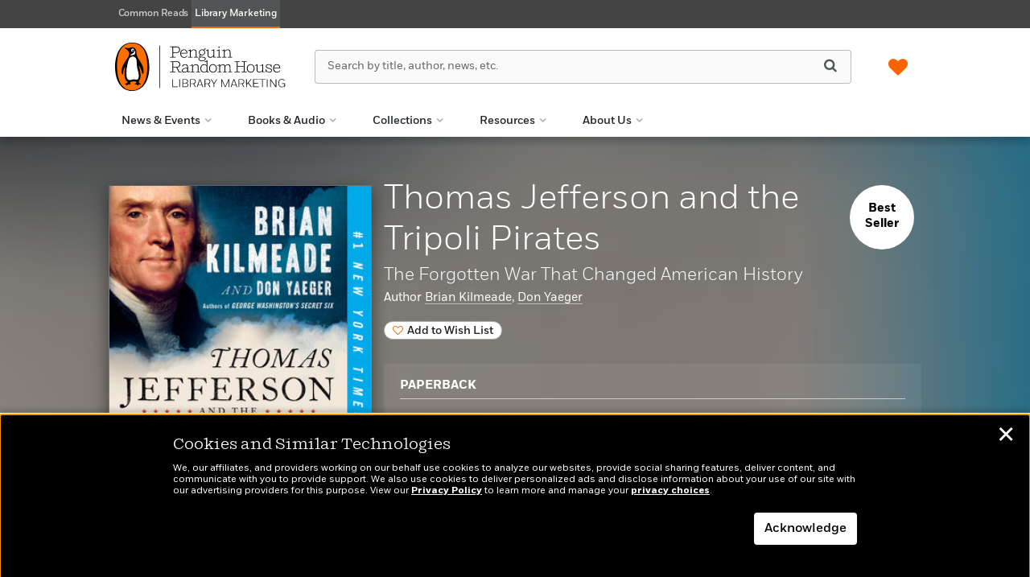

--- FILE ---
content_type: text/html; charset=UTF-8
request_url: https://penguinrandomhouselibrary.com/book/?isbn=9780143129431
body_size: 72591
content:

<!DOCTYPE html>
<html lang="en" prefix="og: http://ogp.me/ns#">
<head>
	
	<meta charset="utf-8">
	<meta http-equiv="X-UA-Compatible" content="IE=edge"><script type="text/javascript">(window.NREUM||(NREUM={})).init={privacy:{cookies_enabled:true},ajax:{deny_list:["bam.nr-data.net"]},feature_flags:["soft_nav"],distributed_tracing:{enabled:true}};(window.NREUM||(NREUM={})).loader_config={agentID:"1103255217",accountID:"4007864",trustKey:"66686",xpid:"UAYHVl5VDBABVFRSAgEOUFwF",licenseKey:"NRJS-92a7192d6f82404b686",applicationID:"1050509684",browserID:"1103255217"};;/*! For license information please see nr-loader-spa-1.308.0.min.js.LICENSE.txt */
(()=>{var e,t,r={384:(e,t,r)=>{"use strict";r.d(t,{NT:()=>a,US:()=>u,Zm:()=>o,bQ:()=>d,dV:()=>c,pV:()=>l});var n=r(6154),i=r(1863),s=r(1910);const a={beacon:"bam.nr-data.net",errorBeacon:"bam.nr-data.net"};function o(){return n.gm.NREUM||(n.gm.NREUM={}),void 0===n.gm.newrelic&&(n.gm.newrelic=n.gm.NREUM),n.gm.NREUM}function c(){let e=o();return e.o||(e.o={ST:n.gm.setTimeout,SI:n.gm.setImmediate||n.gm.setInterval,CT:n.gm.clearTimeout,XHR:n.gm.XMLHttpRequest,REQ:n.gm.Request,EV:n.gm.Event,PR:n.gm.Promise,MO:n.gm.MutationObserver,FETCH:n.gm.fetch,WS:n.gm.WebSocket},(0,s.i)(...Object.values(e.o))),e}function d(e,t){let r=o();r.initializedAgents??={},t.initializedAt={ms:(0,i.t)(),date:new Date},r.initializedAgents[e]=t}function u(e,t){o()[e]=t}function l(){return function(){let e=o();const t=e.info||{};e.info={beacon:a.beacon,errorBeacon:a.errorBeacon,...t}}(),function(){let e=o();const t=e.init||{};e.init={...t}}(),c(),function(){let e=o();const t=e.loader_config||{};e.loader_config={...t}}(),o()}},782:(e,t,r)=>{"use strict";r.d(t,{T:()=>n});const n=r(860).K7.pageViewTiming},860:(e,t,r)=>{"use strict";r.d(t,{$J:()=>u,K7:()=>c,P3:()=>d,XX:()=>i,Yy:()=>o,df:()=>s,qY:()=>n,v4:()=>a});const n="events",i="jserrors",s="browser/blobs",a="rum",o="browser/logs",c={ajax:"ajax",genericEvents:"generic_events",jserrors:i,logging:"logging",metrics:"metrics",pageAction:"page_action",pageViewEvent:"page_view_event",pageViewTiming:"page_view_timing",sessionReplay:"session_replay",sessionTrace:"session_trace",softNav:"soft_navigations",spa:"spa"},d={[c.pageViewEvent]:1,[c.pageViewTiming]:2,[c.metrics]:3,[c.jserrors]:4,[c.spa]:5,[c.ajax]:6,[c.sessionTrace]:7,[c.softNav]:8,[c.sessionReplay]:9,[c.logging]:10,[c.genericEvents]:11},u={[c.pageViewEvent]:a,[c.pageViewTiming]:n,[c.ajax]:n,[c.spa]:n,[c.softNav]:n,[c.metrics]:i,[c.jserrors]:i,[c.sessionTrace]:s,[c.sessionReplay]:s,[c.logging]:o,[c.genericEvents]:"ins"}},944:(e,t,r)=>{"use strict";r.d(t,{R:()=>i});var n=r(3241);function i(e,t){"function"==typeof console.debug&&(console.debug("New Relic Warning: https://github.com/newrelic/newrelic-browser-agent/blob/main/docs/warning-codes.md#".concat(e),t),(0,n.W)({agentIdentifier:null,drained:null,type:"data",name:"warn",feature:"warn",data:{code:e,secondary:t}}))}},993:(e,t,r)=>{"use strict";r.d(t,{A$:()=>s,ET:()=>a,TZ:()=>o,p_:()=>i});var n=r(860);const i={ERROR:"ERROR",WARN:"WARN",INFO:"INFO",DEBUG:"DEBUG",TRACE:"TRACE"},s={OFF:0,ERROR:1,WARN:2,INFO:3,DEBUG:4,TRACE:5},a="log",o=n.K7.logging},1541:(e,t,r)=>{"use strict";r.d(t,{U:()=>i,f:()=>n});const n={MFE:"MFE",BA:"BA"};function i(e,t){if(2!==t?.harvestEndpointVersion)return{};const r=t.agentRef.runtime.appMetadata.agents[0].entityGuid;return e?{"source.id":e.id,"source.name":e.name,"source.type":e.type,"parent.id":e.parent?.id||r,"parent.type":e.parent?.type||n.BA}:{"entity.guid":r,appId:t.agentRef.info.applicationID}}},1687:(e,t,r)=>{"use strict";r.d(t,{Ak:()=>d,Ze:()=>h,x3:()=>u});var n=r(3241),i=r(7836),s=r(3606),a=r(860),o=r(2646);const c={};function d(e,t){const r={staged:!1,priority:a.P3[t]||0};l(e),c[e].get(t)||c[e].set(t,r)}function u(e,t){e&&c[e]&&(c[e].get(t)&&c[e].delete(t),p(e,t,!1),c[e].size&&f(e))}function l(e){if(!e)throw new Error("agentIdentifier required");c[e]||(c[e]=new Map)}function h(e="",t="feature",r=!1){if(l(e),!e||!c[e].get(t)||r)return p(e,t);c[e].get(t).staged=!0,f(e)}function f(e){const t=Array.from(c[e]);t.every(([e,t])=>t.staged)&&(t.sort((e,t)=>e[1].priority-t[1].priority),t.forEach(([t])=>{c[e].delete(t),p(e,t)}))}function p(e,t,r=!0){const a=e?i.ee.get(e):i.ee,c=s.i.handlers;if(!a.aborted&&a.backlog&&c){if((0,n.W)({agentIdentifier:e,type:"lifecycle",name:"drain",feature:t}),r){const e=a.backlog[t],r=c[t];if(r){for(let t=0;e&&t<e.length;++t)g(e[t],r);Object.entries(r).forEach(([e,t])=>{Object.values(t||{}).forEach(t=>{t[0]?.on&&t[0]?.context()instanceof o.y&&t[0].on(e,t[1])})})}}a.isolatedBacklog||delete c[t],a.backlog[t]=null,a.emit("drain-"+t,[])}}function g(e,t){var r=e[1];Object.values(t[r]||{}).forEach(t=>{var r=e[0];if(t[0]===r){var n=t[1],i=e[3],s=e[2];n.apply(i,s)}})}},1738:(e,t,r)=>{"use strict";r.d(t,{U:()=>f,Y:()=>h});var n=r(3241),i=r(9908),s=r(1863),a=r(944),o=r(5701),c=r(3969),d=r(8362),u=r(860),l=r(4261);function h(e,t,r,s){const h=s||r;!h||h[e]&&h[e]!==d.d.prototype[e]||(h[e]=function(){(0,i.p)(c.xV,["API/"+e+"/called"],void 0,u.K7.metrics,r.ee),(0,n.W)({agentIdentifier:r.agentIdentifier,drained:!!o.B?.[r.agentIdentifier],type:"data",name:"api",feature:l.Pl+e,data:{}});try{return t.apply(this,arguments)}catch(e){(0,a.R)(23,e)}})}function f(e,t,r,n,a){const o=e.info;null===r?delete o.jsAttributes[t]:o.jsAttributes[t]=r,(a||null===r)&&(0,i.p)(l.Pl+n,[(0,s.t)(),t,r],void 0,"session",e.ee)}},1741:(e,t,r)=>{"use strict";r.d(t,{W:()=>s});var n=r(944),i=r(4261);class s{#e(e,...t){if(this[e]!==s.prototype[e])return this[e](...t);(0,n.R)(35,e)}addPageAction(e,t){return this.#e(i.hG,e,t)}register(e){return this.#e(i.eY,e)}recordCustomEvent(e,t){return this.#e(i.fF,e,t)}setPageViewName(e,t){return this.#e(i.Fw,e,t)}setCustomAttribute(e,t,r){return this.#e(i.cD,e,t,r)}noticeError(e,t){return this.#e(i.o5,e,t)}setUserId(e,t=!1){return this.#e(i.Dl,e,t)}setApplicationVersion(e){return this.#e(i.nb,e)}setErrorHandler(e){return this.#e(i.bt,e)}addRelease(e,t){return this.#e(i.k6,e,t)}log(e,t){return this.#e(i.$9,e,t)}start(){return this.#e(i.d3)}finished(e){return this.#e(i.BL,e)}recordReplay(){return this.#e(i.CH)}pauseReplay(){return this.#e(i.Tb)}addToTrace(e){return this.#e(i.U2,e)}setCurrentRouteName(e){return this.#e(i.PA,e)}interaction(e){return this.#e(i.dT,e)}wrapLogger(e,t,r){return this.#e(i.Wb,e,t,r)}measure(e,t){return this.#e(i.V1,e,t)}consent(e){return this.#e(i.Pv,e)}}},1863:(e,t,r)=>{"use strict";function n(){return Math.floor(performance.now())}r.d(t,{t:()=>n})},1910:(e,t,r)=>{"use strict";r.d(t,{i:()=>s});var n=r(944);const i=new Map;function s(...e){return e.every(e=>{if(i.has(e))return i.get(e);const t="function"==typeof e?e.toString():"",r=t.includes("[native code]"),s=t.includes("nrWrapper");return r||s||(0,n.R)(64,e?.name||t),i.set(e,r),r})}},2555:(e,t,r)=>{"use strict";r.d(t,{D:()=>o,f:()=>a});var n=r(384),i=r(8122);const s={beacon:n.NT.beacon,errorBeacon:n.NT.errorBeacon,licenseKey:void 0,applicationID:void 0,sa:void 0,queueTime:void 0,applicationTime:void 0,ttGuid:void 0,user:void 0,account:void 0,product:void 0,extra:void 0,jsAttributes:{},userAttributes:void 0,atts:void 0,transactionName:void 0,tNamePlain:void 0};function a(e){try{return!!e.licenseKey&&!!e.errorBeacon&&!!e.applicationID}catch(e){return!1}}const o=e=>(0,i.a)(e,s)},2614:(e,t,r)=>{"use strict";r.d(t,{BB:()=>a,H3:()=>n,g:()=>d,iL:()=>c,tS:()=>o,uh:()=>i,wk:()=>s});const n="NRBA",i="SESSION",s=144e5,a=18e5,o={STARTED:"session-started",PAUSE:"session-pause",RESET:"session-reset",RESUME:"session-resume",UPDATE:"session-update"},c={SAME_TAB:"same-tab",CROSS_TAB:"cross-tab"},d={OFF:0,FULL:1,ERROR:2}},2646:(e,t,r)=>{"use strict";r.d(t,{y:()=>n});class n{constructor(e){this.contextId=e}}},2843:(e,t,r)=>{"use strict";r.d(t,{G:()=>s,u:()=>i});var n=r(3878);function i(e,t=!1,r,i){(0,n.DD)("visibilitychange",function(){if(t)return void("hidden"===document.visibilityState&&e());e(document.visibilityState)},r,i)}function s(e,t,r){(0,n.sp)("pagehide",e,t,r)}},3241:(e,t,r)=>{"use strict";r.d(t,{W:()=>s});var n=r(6154);const i="newrelic";function s(e={}){try{n.gm.dispatchEvent(new CustomEvent(i,{detail:e}))}catch(e){}}},3304:(e,t,r)=>{"use strict";r.d(t,{A:()=>s});var n=r(7836);const i=()=>{const e=new WeakSet;return(t,r)=>{if("object"==typeof r&&null!==r){if(e.has(r))return;e.add(r)}return r}};function s(e){try{return JSON.stringify(e,i())??""}catch(e){try{n.ee.emit("internal-error",[e])}catch(e){}return""}}},3333:(e,t,r)=>{"use strict";r.d(t,{$v:()=>u,TZ:()=>n,Xh:()=>c,Zp:()=>i,kd:()=>d,mq:()=>o,nf:()=>a,qN:()=>s});const n=r(860).K7.genericEvents,i=["auxclick","click","copy","keydown","paste","scrollend"],s=["focus","blur"],a=4,o=1e3,c=2e3,d=["PageAction","UserAction","BrowserPerformance"],u={RESOURCES:"experimental.resources",REGISTER:"register"}},3434:(e,t,r)=>{"use strict";r.d(t,{Jt:()=>s,YM:()=>d});var n=r(7836),i=r(5607);const s="nr@original:".concat(i.W),a=50;var o=Object.prototype.hasOwnProperty,c=!1;function d(e,t){return e||(e=n.ee),r.inPlace=function(e,t,n,i,s){n||(n="");const a="-"===n.charAt(0);for(let o=0;o<t.length;o++){const c=t[o],d=e[c];l(d)||(e[c]=r(d,a?c+n:n,i,c,s))}},r.flag=s,r;function r(t,r,n,c,d){return l(t)?t:(r||(r=""),nrWrapper[s]=t,function(e,t,r){if(Object.defineProperty&&Object.keys)try{return Object.keys(e).forEach(function(r){Object.defineProperty(t,r,{get:function(){return e[r]},set:function(t){return e[r]=t,t}})}),t}catch(e){u([e],r)}for(var n in e)o.call(e,n)&&(t[n]=e[n])}(t,nrWrapper,e),nrWrapper);function nrWrapper(){var s,o,l,h;let f;try{o=this,s=[...arguments],l="function"==typeof n?n(s,o):n||{}}catch(t){u([t,"",[s,o,c],l],e)}i(r+"start",[s,o,c],l,d);const p=performance.now();let g;try{return h=t.apply(o,s),g=performance.now(),h}catch(e){throw g=performance.now(),i(r+"err",[s,o,e],l,d),f=e,f}finally{const e=g-p,t={start:p,end:g,duration:e,isLongTask:e>=a,methodName:c,thrownError:f};t.isLongTask&&i("long-task",[t,o],l,d),i(r+"end",[s,o,h],l,d)}}}function i(r,n,i,s){if(!c||t){var a=c;c=!0;try{e.emit(r,n,i,t,s)}catch(t){u([t,r,n,i],e)}c=a}}}function u(e,t){t||(t=n.ee);try{t.emit("internal-error",e)}catch(e){}}function l(e){return!(e&&"function"==typeof e&&e.apply&&!e[s])}},3606:(e,t,r)=>{"use strict";r.d(t,{i:()=>s});var n=r(9908);s.on=a;var i=s.handlers={};function s(e,t,r,s){a(s||n.d,i,e,t,r)}function a(e,t,r,i,s){s||(s="feature"),e||(e=n.d);var a=t[s]=t[s]||{};(a[r]=a[r]||[]).push([e,i])}},3738:(e,t,r)=>{"use strict";r.d(t,{He:()=>i,Kp:()=>o,Lc:()=>d,Rz:()=>u,TZ:()=>n,bD:()=>s,d3:()=>a,jx:()=>l,sl:()=>h,uP:()=>c});const n=r(860).K7.sessionTrace,i="bstResource",s="resource",a="-start",o="-end",c="fn"+a,d="fn"+o,u="pushState",l=1e3,h=3e4},3785:(e,t,r)=>{"use strict";r.d(t,{R:()=>c,b:()=>d});var n=r(9908),i=r(1863),s=r(860),a=r(3969),o=r(993);function c(e,t,r={},c=o.p_.INFO,d=!0,u,l=(0,i.t)()){(0,n.p)(a.xV,["API/logging/".concat(c.toLowerCase(),"/called")],void 0,s.K7.metrics,e),(0,n.p)(o.ET,[l,t,r,c,d,u],void 0,s.K7.logging,e)}function d(e){return"string"==typeof e&&Object.values(o.p_).some(t=>t===e.toUpperCase().trim())}},3878:(e,t,r)=>{"use strict";function n(e,t){return{capture:e,passive:!1,signal:t}}function i(e,t,r=!1,i){window.addEventListener(e,t,n(r,i))}function s(e,t,r=!1,i){document.addEventListener(e,t,n(r,i))}r.d(t,{DD:()=>s,jT:()=>n,sp:()=>i})},3962:(e,t,r)=>{"use strict";r.d(t,{AM:()=>a,O2:()=>l,OV:()=>s,Qu:()=>h,TZ:()=>c,ih:()=>f,pP:()=>o,t1:()=>u,tC:()=>i,wD:()=>d});var n=r(860);const i=["click","keydown","submit"],s="popstate",a="api",o="initialPageLoad",c=n.K7.softNav,d=5e3,u=500,l={INITIAL_PAGE_LOAD:"",ROUTE_CHANGE:1,UNSPECIFIED:2},h={INTERACTION:1,AJAX:2,CUSTOM_END:3,CUSTOM_TRACER:4},f={IP:"in progress",PF:"pending finish",FIN:"finished",CAN:"cancelled"}},3969:(e,t,r)=>{"use strict";r.d(t,{TZ:()=>n,XG:()=>o,rs:()=>i,xV:()=>a,z_:()=>s});const n=r(860).K7.metrics,i="sm",s="cm",a="storeSupportabilityMetrics",o="storeEventMetrics"},4234:(e,t,r)=>{"use strict";r.d(t,{W:()=>s});var n=r(7836),i=r(1687);class s{constructor(e,t){this.agentIdentifier=e,this.ee=n.ee.get(e),this.featureName=t,this.blocked=!1}deregisterDrain(){(0,i.x3)(this.agentIdentifier,this.featureName)}}},4261:(e,t,r)=>{"use strict";r.d(t,{$9:()=>u,BL:()=>c,CH:()=>p,Dl:()=>R,Fw:()=>w,PA:()=>v,Pl:()=>n,Pv:()=>A,Tb:()=>h,U2:()=>a,V1:()=>E,Wb:()=>T,bt:()=>y,cD:()=>b,d3:()=>x,dT:()=>d,eY:()=>g,fF:()=>f,hG:()=>s,hw:()=>i,k6:()=>o,nb:()=>m,o5:()=>l});const n="api-",i=n+"ixn-",s="addPageAction",a="addToTrace",o="addRelease",c="finished",d="interaction",u="log",l="noticeError",h="pauseReplay",f="recordCustomEvent",p="recordReplay",g="register",m="setApplicationVersion",v="setCurrentRouteName",b="setCustomAttribute",y="setErrorHandler",w="setPageViewName",R="setUserId",x="start",T="wrapLogger",E="measure",A="consent"},5205:(e,t,r)=>{"use strict";r.d(t,{j:()=>S});var n=r(384),i=r(1741);var s=r(2555),a=r(3333);const o=e=>{if(!e||"string"!=typeof e)return!1;try{document.createDocumentFragment().querySelector(e)}catch{return!1}return!0};var c=r(2614),d=r(944),u=r(8122);const l="[data-nr-mask]",h=e=>(0,u.a)(e,(()=>{const e={feature_flags:[],experimental:{allow_registered_children:!1,resources:!1},mask_selector:"*",block_selector:"[data-nr-block]",mask_input_options:{color:!1,date:!1,"datetime-local":!1,email:!1,month:!1,number:!1,range:!1,search:!1,tel:!1,text:!1,time:!1,url:!1,week:!1,textarea:!1,select:!1,password:!0}};return{ajax:{deny_list:void 0,block_internal:!0,enabled:!0,autoStart:!0},api:{get allow_registered_children(){return e.feature_flags.includes(a.$v.REGISTER)||e.experimental.allow_registered_children},set allow_registered_children(t){e.experimental.allow_registered_children=t},duplicate_registered_data:!1},browser_consent_mode:{enabled:!1},distributed_tracing:{enabled:void 0,exclude_newrelic_header:void 0,cors_use_newrelic_header:void 0,cors_use_tracecontext_headers:void 0,allowed_origins:void 0},get feature_flags(){return e.feature_flags},set feature_flags(t){e.feature_flags=t},generic_events:{enabled:!0,autoStart:!0},harvest:{interval:30},jserrors:{enabled:!0,autoStart:!0},logging:{enabled:!0,autoStart:!0},metrics:{enabled:!0,autoStart:!0},obfuscate:void 0,page_action:{enabled:!0},page_view_event:{enabled:!0,autoStart:!0},page_view_timing:{enabled:!0,autoStart:!0},performance:{capture_marks:!1,capture_measures:!1,capture_detail:!0,resources:{get enabled(){return e.feature_flags.includes(a.$v.RESOURCES)||e.experimental.resources},set enabled(t){e.experimental.resources=t},asset_types:[],first_party_domains:[],ignore_newrelic:!0}},privacy:{cookies_enabled:!0},proxy:{assets:void 0,beacon:void 0},session:{expiresMs:c.wk,inactiveMs:c.BB},session_replay:{autoStart:!0,enabled:!1,preload:!1,sampling_rate:10,error_sampling_rate:100,collect_fonts:!1,inline_images:!1,fix_stylesheets:!0,mask_all_inputs:!0,get mask_text_selector(){return e.mask_selector},set mask_text_selector(t){o(t)?e.mask_selector="".concat(t,",").concat(l):""===t||null===t?e.mask_selector=l:(0,d.R)(5,t)},get block_class(){return"nr-block"},get ignore_class(){return"nr-ignore"},get mask_text_class(){return"nr-mask"},get block_selector(){return e.block_selector},set block_selector(t){o(t)?e.block_selector+=",".concat(t):""!==t&&(0,d.R)(6,t)},get mask_input_options(){return e.mask_input_options},set mask_input_options(t){t&&"object"==typeof t?e.mask_input_options={...t,password:!0}:(0,d.R)(7,t)}},session_trace:{enabled:!0,autoStart:!0},soft_navigations:{enabled:!0,autoStart:!0},spa:{enabled:!0,autoStart:!0},ssl:void 0,user_actions:{enabled:!0,elementAttributes:["id","className","tagName","type"]}}})());var f=r(6154),p=r(9324);let g=0;const m={buildEnv:p.F3,distMethod:p.Xs,version:p.xv,originTime:f.WN},v={consented:!1},b={appMetadata:{},get consented(){return this.session?.state?.consent||v.consented},set consented(e){v.consented=e},customTransaction:void 0,denyList:void 0,disabled:!1,harvester:void 0,isolatedBacklog:!1,isRecording:!1,loaderType:void 0,maxBytes:3e4,obfuscator:void 0,onerror:void 0,ptid:void 0,releaseIds:{},session:void 0,timeKeeper:void 0,registeredEntities:[],jsAttributesMetadata:{bytes:0},get harvestCount(){return++g}},y=e=>{const t=(0,u.a)(e,b),r=Object.keys(m).reduce((e,t)=>(e[t]={value:m[t],writable:!1,configurable:!0,enumerable:!0},e),{});return Object.defineProperties(t,r)};var w=r(5701);const R=e=>{const t=e.startsWith("http");e+="/",r.p=t?e:"https://"+e};var x=r(7836),T=r(3241);const E={accountID:void 0,trustKey:void 0,agentID:void 0,licenseKey:void 0,applicationID:void 0,xpid:void 0},A=e=>(0,u.a)(e,E),_=new Set;function S(e,t={},r,a){let{init:o,info:c,loader_config:d,runtime:u={},exposed:l=!0}=t;if(!c){const e=(0,n.pV)();o=e.init,c=e.info,d=e.loader_config}e.init=h(o||{}),e.loader_config=A(d||{}),c.jsAttributes??={},f.bv&&(c.jsAttributes.isWorker=!0),e.info=(0,s.D)(c);const p=e.init,g=[c.beacon,c.errorBeacon];_.has(e.agentIdentifier)||(p.proxy.assets&&(R(p.proxy.assets),g.push(p.proxy.assets)),p.proxy.beacon&&g.push(p.proxy.beacon),e.beacons=[...g],function(e){const t=(0,n.pV)();Object.getOwnPropertyNames(i.W.prototype).forEach(r=>{const n=i.W.prototype[r];if("function"!=typeof n||"constructor"===n)return;let s=t[r];e[r]&&!1!==e.exposed&&"micro-agent"!==e.runtime?.loaderType&&(t[r]=(...t)=>{const n=e[r](...t);return s?s(...t):n})})}(e),(0,n.US)("activatedFeatures",w.B)),u.denyList=[...p.ajax.deny_list||[],...p.ajax.block_internal?g:[]],u.ptid=e.agentIdentifier,u.loaderType=r,e.runtime=y(u),_.has(e.agentIdentifier)||(e.ee=x.ee.get(e.agentIdentifier),e.exposed=l,(0,T.W)({agentIdentifier:e.agentIdentifier,drained:!!w.B?.[e.agentIdentifier],type:"lifecycle",name:"initialize",feature:void 0,data:e.config})),_.add(e.agentIdentifier)}},5270:(e,t,r)=>{"use strict";r.d(t,{Aw:()=>a,SR:()=>s,rF:()=>o});var n=r(384),i=r(7767);function s(e){return!!(0,n.dV)().o.MO&&(0,i.V)(e)&&!0===e?.session_trace.enabled}function a(e){return!0===e?.session_replay.preload&&s(e)}function o(e,t){try{if("string"==typeof t?.type){if("password"===t.type.toLowerCase())return"*".repeat(e?.length||0);if(void 0!==t?.dataset?.nrUnmask||t?.classList?.contains("nr-unmask"))return e}}catch(e){}return"string"==typeof e?e.replace(/[\S]/g,"*"):"*".repeat(e?.length||0)}},5289:(e,t,r)=>{"use strict";r.d(t,{GG:()=>a,Qr:()=>c,sB:()=>o});var n=r(3878),i=r(6389);function s(){return"undefined"==typeof document||"complete"===document.readyState}function a(e,t){if(s())return e();const r=(0,i.J)(e),a=setInterval(()=>{s()&&(clearInterval(a),r())},500);(0,n.sp)("load",r,t)}function o(e){if(s())return e();(0,n.DD)("DOMContentLoaded",e)}function c(e){if(s())return e();(0,n.sp)("popstate",e)}},5607:(e,t,r)=>{"use strict";r.d(t,{W:()=>n});const n=(0,r(9566).bz)()},5701:(e,t,r)=>{"use strict";r.d(t,{B:()=>s,t:()=>a});var n=r(3241);const i=new Set,s={};function a(e,t){const r=t.agentIdentifier;s[r]??={},e&&"object"==typeof e&&(i.has(r)||(t.ee.emit("rumresp",[e]),s[r]=e,i.add(r),(0,n.W)({agentIdentifier:r,loaded:!0,drained:!0,type:"lifecycle",name:"load",feature:void 0,data:e})))}},6154:(e,t,r)=>{"use strict";r.d(t,{OF:()=>d,RI:()=>i,WN:()=>h,bv:()=>s,eN:()=>f,gm:()=>a,lR:()=>l,m:()=>c,mw:()=>o,sb:()=>u});var n=r(1863);const i="undefined"!=typeof window&&!!window.document,s="undefined"!=typeof WorkerGlobalScope&&("undefined"!=typeof self&&self instanceof WorkerGlobalScope&&self.navigator instanceof WorkerNavigator||"undefined"!=typeof globalThis&&globalThis instanceof WorkerGlobalScope&&globalThis.navigator instanceof WorkerNavigator),a=i?window:"undefined"!=typeof WorkerGlobalScope&&("undefined"!=typeof self&&self instanceof WorkerGlobalScope&&self||"undefined"!=typeof globalThis&&globalThis instanceof WorkerGlobalScope&&globalThis),o=Boolean("hidden"===a?.document?.visibilityState),c=""+a?.location,d=/iPad|iPhone|iPod/.test(a.navigator?.userAgent),u=d&&"undefined"==typeof SharedWorker,l=(()=>{const e=a.navigator?.userAgent?.match(/Firefox[/\s](\d+\.\d+)/);return Array.isArray(e)&&e.length>=2?+e[1]:0})(),h=Date.now()-(0,n.t)(),f=()=>"undefined"!=typeof PerformanceNavigationTiming&&a?.performance?.getEntriesByType("navigation")?.[0]?.responseStart},6344:(e,t,r)=>{"use strict";r.d(t,{BB:()=>u,Qb:()=>l,TZ:()=>i,Ug:()=>a,Vh:()=>s,_s:()=>o,bc:()=>d,yP:()=>c});var n=r(2614);const i=r(860).K7.sessionReplay,s="errorDuringReplay",a=.12,o={DomContentLoaded:0,Load:1,FullSnapshot:2,IncrementalSnapshot:3,Meta:4,Custom:5},c={[n.g.ERROR]:15e3,[n.g.FULL]:3e5,[n.g.OFF]:0},d={RESET:{message:"Session was reset",sm:"Reset"},IMPORT:{message:"Recorder failed to import",sm:"Import"},TOO_MANY:{message:"429: Too Many Requests",sm:"Too-Many"},TOO_BIG:{message:"Payload was too large",sm:"Too-Big"},CROSS_TAB:{message:"Session Entity was set to OFF on another tab",sm:"Cross-Tab"},ENTITLEMENTS:{message:"Session Replay is not allowed and will not be started",sm:"Entitlement"}},u=5e3,l={API:"api",RESUME:"resume",SWITCH_TO_FULL:"switchToFull",INITIALIZE:"initialize",PRELOAD:"preload"}},6389:(e,t,r)=>{"use strict";function n(e,t=500,r={}){const n=r?.leading||!1;let i;return(...r)=>{n&&void 0===i&&(e.apply(this,r),i=setTimeout(()=>{i=clearTimeout(i)},t)),n||(clearTimeout(i),i=setTimeout(()=>{e.apply(this,r)},t))}}function i(e){let t=!1;return(...r)=>{t||(t=!0,e.apply(this,r))}}r.d(t,{J:()=>i,s:()=>n})},6630:(e,t,r)=>{"use strict";r.d(t,{T:()=>n});const n=r(860).K7.pageViewEvent},6774:(e,t,r)=>{"use strict";r.d(t,{T:()=>n});const n=r(860).K7.jserrors},7295:(e,t,r)=>{"use strict";r.d(t,{Xv:()=>a,gX:()=>i,iW:()=>s});var n=[];function i(e){if(!e||s(e))return!1;if(0===n.length)return!0;if("*"===n[0].hostname)return!1;for(var t=0;t<n.length;t++){var r=n[t];if(r.hostname.test(e.hostname)&&r.pathname.test(e.pathname))return!1}return!0}function s(e){return void 0===e.hostname}function a(e){if(n=[],e&&e.length)for(var t=0;t<e.length;t++){let r=e[t];if(!r)continue;if("*"===r)return void(n=[{hostname:"*"}]);0===r.indexOf("http://")?r=r.substring(7):0===r.indexOf("https://")&&(r=r.substring(8));const i=r.indexOf("/");let s,a;i>0?(s=r.substring(0,i),a=r.substring(i)):(s=r,a="*");let[c]=s.split(":");n.push({hostname:o(c),pathname:o(a,!0)})}}function o(e,t=!1){const r=e.replace(/[.+?^${}()|[\]\\]/g,e=>"\\"+e).replace(/\*/g,".*?");return new RegExp((t?"^":"")+r+"$")}},7485:(e,t,r)=>{"use strict";r.d(t,{D:()=>i});var n=r(6154);function i(e){if(0===(e||"").indexOf("data:"))return{protocol:"data"};try{const t=new URL(e,location.href),r={port:t.port,hostname:t.hostname,pathname:t.pathname,search:t.search,protocol:t.protocol.slice(0,t.protocol.indexOf(":")),sameOrigin:t.protocol===n.gm?.location?.protocol&&t.host===n.gm?.location?.host};return r.port&&""!==r.port||("http:"===t.protocol&&(r.port="80"),"https:"===t.protocol&&(r.port="443")),r.pathname&&""!==r.pathname?r.pathname.startsWith("/")||(r.pathname="/".concat(r.pathname)):r.pathname="/",r}catch(e){return{}}}},7699:(e,t,r)=>{"use strict";r.d(t,{It:()=>s,KC:()=>o,No:()=>i,qh:()=>a});var n=r(860);const i=16e3,s=1e6,a="SESSION_ERROR",o={[n.K7.logging]:!0,[n.K7.genericEvents]:!1,[n.K7.jserrors]:!1,[n.K7.ajax]:!1}},7767:(e,t,r)=>{"use strict";r.d(t,{V:()=>i});var n=r(6154);const i=e=>n.RI&&!0===e?.privacy.cookies_enabled},7836:(e,t,r)=>{"use strict";r.d(t,{P:()=>o,ee:()=>c});var n=r(384),i=r(8990),s=r(2646),a=r(5607);const o="nr@context:".concat(a.W),c=function e(t,r){var n={},a={},u={},l=!1;try{l=16===r.length&&d.initializedAgents?.[r]?.runtime.isolatedBacklog}catch(e){}var h={on:p,addEventListener:p,removeEventListener:function(e,t){var r=n[e];if(!r)return;for(var i=0;i<r.length;i++)r[i]===t&&r.splice(i,1)},emit:function(e,r,n,i,s){!1!==s&&(s=!0);if(c.aborted&&!i)return;t&&s&&t.emit(e,r,n);var o=f(n);g(e).forEach(e=>{e.apply(o,r)});var d=v()[a[e]];d&&d.push([h,e,r,o]);return o},get:m,listeners:g,context:f,buffer:function(e,t){const r=v();if(t=t||"feature",h.aborted)return;Object.entries(e||{}).forEach(([e,n])=>{a[n]=t,t in r||(r[t]=[])})},abort:function(){h._aborted=!0,Object.keys(h.backlog).forEach(e=>{delete h.backlog[e]})},isBuffering:function(e){return!!v()[a[e]]},debugId:r,backlog:l?{}:t&&"object"==typeof t.backlog?t.backlog:{},isolatedBacklog:l};return Object.defineProperty(h,"aborted",{get:()=>{let e=h._aborted||!1;return e||(t&&(e=t.aborted),e)}}),h;function f(e){return e&&e instanceof s.y?e:e?(0,i.I)(e,o,()=>new s.y(o)):new s.y(o)}function p(e,t){n[e]=g(e).concat(t)}function g(e){return n[e]||[]}function m(t){return u[t]=u[t]||e(h,t)}function v(){return h.backlog}}(void 0,"globalEE"),d=(0,n.Zm)();d.ee||(d.ee=c)},8122:(e,t,r)=>{"use strict";r.d(t,{a:()=>i});var n=r(944);function i(e,t){try{if(!e||"object"!=typeof e)return(0,n.R)(3);if(!t||"object"!=typeof t)return(0,n.R)(4);const r=Object.create(Object.getPrototypeOf(t),Object.getOwnPropertyDescriptors(t)),s=0===Object.keys(r).length?e:r;for(let a in s)if(void 0!==e[a])try{if(null===e[a]){r[a]=null;continue}Array.isArray(e[a])&&Array.isArray(t[a])?r[a]=Array.from(new Set([...e[a],...t[a]])):"object"==typeof e[a]&&"object"==typeof t[a]?r[a]=i(e[a],t[a]):r[a]=e[a]}catch(e){r[a]||(0,n.R)(1,e)}return r}catch(e){(0,n.R)(2,e)}}},8139:(e,t,r)=>{"use strict";r.d(t,{u:()=>h});var n=r(7836),i=r(3434),s=r(8990),a=r(6154);const o={},c=a.gm.XMLHttpRequest,d="addEventListener",u="removeEventListener",l="nr@wrapped:".concat(n.P);function h(e){var t=function(e){return(e||n.ee).get("events")}(e);if(o[t.debugId]++)return t;o[t.debugId]=1;var r=(0,i.YM)(t,!0);function h(e){r.inPlace(e,[d,u],"-",p)}function p(e,t){return e[1]}return"getPrototypeOf"in Object&&(a.RI&&f(document,h),c&&f(c.prototype,h),f(a.gm,h)),t.on(d+"-start",function(e,t){var n=e[1];if(null!==n&&("function"==typeof n||"object"==typeof n)&&"newrelic"!==e[0]){var i=(0,s.I)(n,l,function(){var e={object:function(){if("function"!=typeof n.handleEvent)return;return n.handleEvent.apply(n,arguments)},function:n}[typeof n];return e?r(e,"fn-",null,e.name||"anonymous"):n});this.wrapped=e[1]=i}}),t.on(u+"-start",function(e){e[1]=this.wrapped||e[1]}),t}function f(e,t,...r){let n=e;for(;"object"==typeof n&&!Object.prototype.hasOwnProperty.call(n,d);)n=Object.getPrototypeOf(n);n&&t(n,...r)}},8362:(e,t,r)=>{"use strict";r.d(t,{d:()=>s});var n=r(9566),i=r(1741);class s extends i.W{agentIdentifier=(0,n.LA)(16)}},8374:(e,t,r)=>{r.nc=(()=>{try{return document?.currentScript?.nonce}catch(e){}return""})()},8990:(e,t,r)=>{"use strict";r.d(t,{I:()=>i});var n=Object.prototype.hasOwnProperty;function i(e,t,r){if(n.call(e,t))return e[t];var i=r();if(Object.defineProperty&&Object.keys)try{return Object.defineProperty(e,t,{value:i,writable:!0,enumerable:!1}),i}catch(e){}return e[t]=i,i}},9119:(e,t,r)=>{"use strict";r.d(t,{L:()=>s});var n=/([^?#]*)[^#]*(#[^?]*|$).*/,i=/([^?#]*)().*/;function s(e,t){return e?e.replace(t?n:i,"$1$2"):e}},9300:(e,t,r)=>{"use strict";r.d(t,{T:()=>n});const n=r(860).K7.ajax},9324:(e,t,r)=>{"use strict";r.d(t,{AJ:()=>a,F3:()=>i,Xs:()=>s,Yq:()=>o,xv:()=>n});const n="1.308.0",i="PROD",s="CDN",a="@newrelic/rrweb",o="1.0.1"},9566:(e,t,r)=>{"use strict";r.d(t,{LA:()=>o,ZF:()=>c,bz:()=>a,el:()=>d});var n=r(6154);const i="xxxxxxxx-xxxx-4xxx-yxxx-xxxxxxxxxxxx";function s(e,t){return e?15&e[t]:16*Math.random()|0}function a(){const e=n.gm?.crypto||n.gm?.msCrypto;let t,r=0;return e&&e.getRandomValues&&(t=e.getRandomValues(new Uint8Array(30))),i.split("").map(e=>"x"===e?s(t,r++).toString(16):"y"===e?(3&s()|8).toString(16):e).join("")}function o(e){const t=n.gm?.crypto||n.gm?.msCrypto;let r,i=0;t&&t.getRandomValues&&(r=t.getRandomValues(new Uint8Array(e)));const a=[];for(var o=0;o<e;o++)a.push(s(r,i++).toString(16));return a.join("")}function c(){return o(16)}function d(){return o(32)}},9908:(e,t,r)=>{"use strict";r.d(t,{d:()=>n,p:()=>i});var n=r(7836).ee.get("handle");function i(e,t,r,i,s){s?(s.buffer([e],i),s.emit(e,t,r)):(n.buffer([e],i),n.emit(e,t,r))}}},n={};function i(e){var t=n[e];if(void 0!==t)return t.exports;var s=n[e]={exports:{}};return r[e](s,s.exports,i),s.exports}i.m=r,i.d=(e,t)=>{for(var r in t)i.o(t,r)&&!i.o(e,r)&&Object.defineProperty(e,r,{enumerable:!0,get:t[r]})},i.f={},i.e=e=>Promise.all(Object.keys(i.f).reduce((t,r)=>(i.f[r](e,t),t),[])),i.u=e=>({212:"nr-spa-compressor",249:"nr-spa-recorder",478:"nr-spa"}[e]+"-1.308.0.min.js"),i.o=(e,t)=>Object.prototype.hasOwnProperty.call(e,t),e={},t="NRBA-1.308.0.PROD:",i.l=(r,n,s,a)=>{if(e[r])e[r].push(n);else{var o,c;if(void 0!==s)for(var d=document.getElementsByTagName("script"),u=0;u<d.length;u++){var l=d[u];if(l.getAttribute("src")==r||l.getAttribute("data-webpack")==t+s){o=l;break}}if(!o){c=!0;var h={478:"sha512-RSfSVnmHk59T/uIPbdSE0LPeqcEdF4/+XhfJdBuccH5rYMOEZDhFdtnh6X6nJk7hGpzHd9Ujhsy7lZEz/ORYCQ==",249:"sha512-ehJXhmntm85NSqW4MkhfQqmeKFulra3klDyY0OPDUE+sQ3GokHlPh1pmAzuNy//3j4ac6lzIbmXLvGQBMYmrkg==",212:"sha512-B9h4CR46ndKRgMBcK+j67uSR2RCnJfGefU+A7FrgR/k42ovXy5x/MAVFiSvFxuVeEk/pNLgvYGMp1cBSK/G6Fg=="};(o=document.createElement("script")).charset="utf-8",i.nc&&o.setAttribute("nonce",i.nc),o.setAttribute("data-webpack",t+s),o.src=r,0!==o.src.indexOf(window.location.origin+"/")&&(o.crossOrigin="anonymous"),h[a]&&(o.integrity=h[a])}e[r]=[n];var f=(t,n)=>{o.onerror=o.onload=null,clearTimeout(p);var i=e[r];if(delete e[r],o.parentNode&&o.parentNode.removeChild(o),i&&i.forEach(e=>e(n)),t)return t(n)},p=setTimeout(f.bind(null,void 0,{type:"timeout",target:o}),12e4);o.onerror=f.bind(null,o.onerror),o.onload=f.bind(null,o.onload),c&&document.head.appendChild(o)}},i.r=e=>{"undefined"!=typeof Symbol&&Symbol.toStringTag&&Object.defineProperty(e,Symbol.toStringTag,{value:"Module"}),Object.defineProperty(e,"__esModule",{value:!0})},i.p="https://js-agent.newrelic.com/",(()=>{var e={38:0,788:0};i.f.j=(t,r)=>{var n=i.o(e,t)?e[t]:void 0;if(0!==n)if(n)r.push(n[2]);else{var s=new Promise((r,i)=>n=e[t]=[r,i]);r.push(n[2]=s);var a=i.p+i.u(t),o=new Error;i.l(a,r=>{if(i.o(e,t)&&(0!==(n=e[t])&&(e[t]=void 0),n)){var s=r&&("load"===r.type?"missing":r.type),a=r&&r.target&&r.target.src;o.message="Loading chunk "+t+" failed: ("+s+": "+a+")",o.name="ChunkLoadError",o.type=s,o.request=a,n[1](o)}},"chunk-"+t,t)}};var t=(t,r)=>{var n,s,[a,o,c]=r,d=0;if(a.some(t=>0!==e[t])){for(n in o)i.o(o,n)&&(i.m[n]=o[n]);if(c)c(i)}for(t&&t(r);d<a.length;d++)s=a[d],i.o(e,s)&&e[s]&&e[s][0](),e[s]=0},r=self["webpackChunk:NRBA-1.308.0.PROD"]=self["webpackChunk:NRBA-1.308.0.PROD"]||[];r.forEach(t.bind(null,0)),r.push=t.bind(null,r.push.bind(r))})(),(()=>{"use strict";i(8374);var e=i(8362),t=i(860);const r=Object.values(t.K7);var n=i(5205);var s=i(9908),a=i(1863),o=i(4261),c=i(1738);var d=i(1687),u=i(4234),l=i(5289),h=i(6154),f=i(944),p=i(5270),g=i(7767),m=i(6389),v=i(7699);class b extends u.W{constructor(e,t){super(e.agentIdentifier,t),this.agentRef=e,this.abortHandler=void 0,this.featAggregate=void 0,this.loadedSuccessfully=void 0,this.onAggregateImported=new Promise(e=>{this.loadedSuccessfully=e}),this.deferred=Promise.resolve(),!1===e.init[this.featureName].autoStart?this.deferred=new Promise((t,r)=>{this.ee.on("manual-start-all",(0,m.J)(()=>{(0,d.Ak)(e.agentIdentifier,this.featureName),t()}))}):(0,d.Ak)(e.agentIdentifier,t)}importAggregator(e,t,r={}){if(this.featAggregate)return;const n=async()=>{let n;await this.deferred;try{if((0,g.V)(e.init)){const{setupAgentSession:t}=await i.e(478).then(i.bind(i,8766));n=t(e)}}catch(e){(0,f.R)(20,e),this.ee.emit("internal-error",[e]),(0,s.p)(v.qh,[e],void 0,this.featureName,this.ee)}try{if(!this.#t(this.featureName,n,e.init))return(0,d.Ze)(this.agentIdentifier,this.featureName),void this.loadedSuccessfully(!1);const{Aggregate:i}=await t();this.featAggregate=new i(e,r),e.runtime.harvester.initializedAggregates.push(this.featAggregate),this.loadedSuccessfully(!0)}catch(e){(0,f.R)(34,e),this.abortHandler?.(),(0,d.Ze)(this.agentIdentifier,this.featureName,!0),this.loadedSuccessfully(!1),this.ee&&this.ee.abort()}};h.RI?(0,l.GG)(()=>n(),!0):n()}#t(e,r,n){if(this.blocked)return!1;switch(e){case t.K7.sessionReplay:return(0,p.SR)(n)&&!!r;case t.K7.sessionTrace:return!!r;default:return!0}}}var y=i(6630),w=i(2614),R=i(3241);class x extends b{static featureName=y.T;constructor(e){var t;super(e,y.T),this.setupInspectionEvents(e.agentIdentifier),t=e,(0,c.Y)(o.Fw,function(e,r){"string"==typeof e&&("/"!==e.charAt(0)&&(e="/"+e),t.runtime.customTransaction=(r||"http://custom.transaction")+e,(0,s.p)(o.Pl+o.Fw,[(0,a.t)()],void 0,void 0,t.ee))},t),this.importAggregator(e,()=>i.e(478).then(i.bind(i,2467)))}setupInspectionEvents(e){const t=(t,r)=>{t&&(0,R.W)({agentIdentifier:e,timeStamp:t.timeStamp,loaded:"complete"===t.target.readyState,type:"window",name:r,data:t.target.location+""})};(0,l.sB)(e=>{t(e,"DOMContentLoaded")}),(0,l.GG)(e=>{t(e,"load")}),(0,l.Qr)(e=>{t(e,"navigate")}),this.ee.on(w.tS.UPDATE,(t,r)=>{(0,R.W)({agentIdentifier:e,type:"lifecycle",name:"session",data:r})})}}var T=i(384);class E extends e.d{constructor(e){var t;(super(),h.gm)?(this.features={},(0,T.bQ)(this.agentIdentifier,this),this.desiredFeatures=new Set(e.features||[]),this.desiredFeatures.add(x),(0,n.j)(this,e,e.loaderType||"agent"),t=this,(0,c.Y)(o.cD,function(e,r,n=!1){if("string"==typeof e){if(["string","number","boolean"].includes(typeof r)||null===r)return(0,c.U)(t,e,r,o.cD,n);(0,f.R)(40,typeof r)}else(0,f.R)(39,typeof e)},t),function(e){(0,c.Y)(o.Dl,function(t,r=!1){if("string"!=typeof t&&null!==t)return void(0,f.R)(41,typeof t);const n=e.info.jsAttributes["enduser.id"];r&&null!=n&&n!==t?(0,s.p)(o.Pl+"setUserIdAndResetSession",[t],void 0,"session",e.ee):(0,c.U)(e,"enduser.id",t,o.Dl,!0)},e)}(this),function(e){(0,c.Y)(o.nb,function(t){if("string"==typeof t||null===t)return(0,c.U)(e,"application.version",t,o.nb,!1);(0,f.R)(42,typeof t)},e)}(this),function(e){(0,c.Y)(o.d3,function(){e.ee.emit("manual-start-all")},e)}(this),function(e){(0,c.Y)(o.Pv,function(t=!0){if("boolean"==typeof t){if((0,s.p)(o.Pl+o.Pv,[t],void 0,"session",e.ee),e.runtime.consented=t,t){const t=e.features.page_view_event;t.onAggregateImported.then(e=>{const r=t.featAggregate;e&&!r.sentRum&&r.sendRum()})}}else(0,f.R)(65,typeof t)},e)}(this),this.run()):(0,f.R)(21)}get config(){return{info:this.info,init:this.init,loader_config:this.loader_config,runtime:this.runtime}}get api(){return this}run(){try{const e=function(e){const t={};return r.forEach(r=>{t[r]=!!e[r]?.enabled}),t}(this.init),n=[...this.desiredFeatures];n.sort((e,r)=>t.P3[e.featureName]-t.P3[r.featureName]),n.forEach(r=>{if(!e[r.featureName]&&r.featureName!==t.K7.pageViewEvent)return;if(r.featureName===t.K7.spa)return void(0,f.R)(67);const n=function(e){switch(e){case t.K7.ajax:return[t.K7.jserrors];case t.K7.sessionTrace:return[t.K7.ajax,t.K7.pageViewEvent];case t.K7.sessionReplay:return[t.K7.sessionTrace];case t.K7.pageViewTiming:return[t.K7.pageViewEvent];default:return[]}}(r.featureName).filter(e=>!(e in this.features));n.length>0&&(0,f.R)(36,{targetFeature:r.featureName,missingDependencies:n}),this.features[r.featureName]=new r(this)})}catch(e){(0,f.R)(22,e);for(const e in this.features)this.features[e].abortHandler?.();const t=(0,T.Zm)();delete t.initializedAgents[this.agentIdentifier]?.features,delete this.sharedAggregator;return t.ee.get(this.agentIdentifier).abort(),!1}}}var A=i(2843),_=i(782);class S extends b{static featureName=_.T;constructor(e){super(e,_.T),h.RI&&((0,A.u)(()=>(0,s.p)("docHidden",[(0,a.t)()],void 0,_.T,this.ee),!0),(0,A.G)(()=>(0,s.p)("winPagehide",[(0,a.t)()],void 0,_.T,this.ee)),this.importAggregator(e,()=>i.e(478).then(i.bind(i,9917))))}}var O=i(3969);class I extends b{static featureName=O.TZ;constructor(e){super(e,O.TZ),h.RI&&document.addEventListener("securitypolicyviolation",e=>{(0,s.p)(O.xV,["Generic/CSPViolation/Detected"],void 0,this.featureName,this.ee)}),this.importAggregator(e,()=>i.e(478).then(i.bind(i,6555)))}}var N=i(6774),P=i(3878),k=i(3304);class D{constructor(e,t,r,n,i){this.name="UncaughtError",this.message="string"==typeof e?e:(0,k.A)(e),this.sourceURL=t,this.line=r,this.column=n,this.__newrelic=i}}function C(e){return M(e)?e:new D(void 0!==e?.message?e.message:e,e?.filename||e?.sourceURL,e?.lineno||e?.line,e?.colno||e?.col,e?.__newrelic,e?.cause)}function j(e){const t="Unhandled Promise Rejection: ";if(!e?.reason)return;if(M(e.reason)){try{e.reason.message.startsWith(t)||(e.reason.message=t+e.reason.message)}catch(e){}return C(e.reason)}const r=C(e.reason);return(r.message||"").startsWith(t)||(r.message=t+r.message),r}function L(e){if(e.error instanceof SyntaxError&&!/:\d+$/.test(e.error.stack?.trim())){const t=new D(e.message,e.filename,e.lineno,e.colno,e.error.__newrelic,e.cause);return t.name=SyntaxError.name,t}return M(e.error)?e.error:C(e)}function M(e){return e instanceof Error&&!!e.stack}function H(e,r,n,i,o=(0,a.t)()){"string"==typeof e&&(e=new Error(e)),(0,s.p)("err",[e,o,!1,r,n.runtime.isRecording,void 0,i],void 0,t.K7.jserrors,n.ee),(0,s.p)("uaErr",[],void 0,t.K7.genericEvents,n.ee)}var B=i(1541),K=i(993),W=i(3785);function U(e,{customAttributes:t={},level:r=K.p_.INFO}={},n,i,s=(0,a.t)()){(0,W.R)(n.ee,e,t,r,!1,i,s)}function F(e,r,n,i,c=(0,a.t)()){(0,s.p)(o.Pl+o.hG,[c,e,r,i],void 0,t.K7.genericEvents,n.ee)}function V(e,r,n,i,c=(0,a.t)()){const{start:d,end:u,customAttributes:l}=r||{},h={customAttributes:l||{}};if("object"!=typeof h.customAttributes||"string"!=typeof e||0===e.length)return void(0,f.R)(57);const p=(e,t)=>null==e?t:"number"==typeof e?e:e instanceof PerformanceMark?e.startTime:Number.NaN;if(h.start=p(d,0),h.end=p(u,c),Number.isNaN(h.start)||Number.isNaN(h.end))(0,f.R)(57);else{if(h.duration=h.end-h.start,!(h.duration<0))return(0,s.p)(o.Pl+o.V1,[h,e,i],void 0,t.K7.genericEvents,n.ee),h;(0,f.R)(58)}}function G(e,r={},n,i,c=(0,a.t)()){(0,s.p)(o.Pl+o.fF,[c,e,r,i],void 0,t.K7.genericEvents,n.ee)}function z(e){(0,c.Y)(o.eY,function(t){return Y(e,t)},e)}function Y(e,r,n){(0,f.R)(54,"newrelic.register"),r||={},r.type=B.f.MFE,r.licenseKey||=e.info.licenseKey,r.blocked=!1,r.parent=n||{},Array.isArray(r.tags)||(r.tags=[]);const i={};r.tags.forEach(e=>{"name"!==e&&"id"!==e&&(i["source.".concat(e)]=!0)}),r.isolated??=!0;let o=()=>{};const c=e.runtime.registeredEntities;if(!r.isolated){const e=c.find(({metadata:{target:{id:e}}})=>e===r.id&&!r.isolated);if(e)return e}const d=e=>{r.blocked=!0,o=e};function u(e){return"string"==typeof e&&!!e.trim()&&e.trim().length<501||"number"==typeof e}e.init.api.allow_registered_children||d((0,m.J)(()=>(0,f.R)(55))),u(r.id)&&u(r.name)||d((0,m.J)(()=>(0,f.R)(48,r)));const l={addPageAction:(t,n={})=>g(F,[t,{...i,...n},e],r),deregister:()=>{d((0,m.J)(()=>(0,f.R)(68)))},log:(t,n={})=>g(U,[t,{...n,customAttributes:{...i,...n.customAttributes||{}}},e],r),measure:(t,n={})=>g(V,[t,{...n,customAttributes:{...i,...n.customAttributes||{}}},e],r),noticeError:(t,n={})=>g(H,[t,{...i,...n},e],r),register:(t={})=>g(Y,[e,t],l.metadata.target),recordCustomEvent:(t,n={})=>g(G,[t,{...i,...n},e],r),setApplicationVersion:e=>p("application.version",e),setCustomAttribute:(e,t)=>p(e,t),setUserId:e=>p("enduser.id",e),metadata:{customAttributes:i,target:r}},h=()=>(r.blocked&&o(),r.blocked);h()||c.push(l);const p=(e,t)=>{h()||(i[e]=t)},g=(r,n,i)=>{if(h())return;const o=(0,a.t)();(0,s.p)(O.xV,["API/register/".concat(r.name,"/called")],void 0,t.K7.metrics,e.ee);try{if(e.init.api.duplicate_registered_data&&"register"!==r.name){let e=n;if(n[1]instanceof Object){const t={"child.id":i.id,"child.type":i.type};e="customAttributes"in n[1]?[n[0],{...n[1],customAttributes:{...n[1].customAttributes,...t}},...n.slice(2)]:[n[0],{...n[1],...t},...n.slice(2)]}r(...e,void 0,o)}return r(...n,i,o)}catch(e){(0,f.R)(50,e)}};return l}class Z extends b{static featureName=N.T;constructor(e){var t;super(e,N.T),t=e,(0,c.Y)(o.o5,(e,r)=>H(e,r,t),t),function(e){(0,c.Y)(o.bt,function(t){e.runtime.onerror=t},e)}(e),function(e){let t=0;(0,c.Y)(o.k6,function(e,r){++t>10||(this.runtime.releaseIds[e.slice(-200)]=(""+r).slice(-200))},e)}(e),z(e);try{this.removeOnAbort=new AbortController}catch(e){}this.ee.on("internal-error",(t,r)=>{this.abortHandler&&(0,s.p)("ierr",[C(t),(0,a.t)(),!0,{},e.runtime.isRecording,r],void 0,this.featureName,this.ee)}),h.gm.addEventListener("unhandledrejection",t=>{this.abortHandler&&(0,s.p)("err",[j(t),(0,a.t)(),!1,{unhandledPromiseRejection:1},e.runtime.isRecording],void 0,this.featureName,this.ee)},(0,P.jT)(!1,this.removeOnAbort?.signal)),h.gm.addEventListener("error",t=>{this.abortHandler&&(0,s.p)("err",[L(t),(0,a.t)(),!1,{},e.runtime.isRecording],void 0,this.featureName,this.ee)},(0,P.jT)(!1,this.removeOnAbort?.signal)),this.abortHandler=this.#r,this.importAggregator(e,()=>i.e(478).then(i.bind(i,2176)))}#r(){this.removeOnAbort?.abort(),this.abortHandler=void 0}}var q=i(8990);let X=1;function J(e){const t=typeof e;return!e||"object"!==t&&"function"!==t?-1:e===h.gm?0:(0,q.I)(e,"nr@id",function(){return X++})}function Q(e){if("string"==typeof e&&e.length)return e.length;if("object"==typeof e){if("undefined"!=typeof ArrayBuffer&&e instanceof ArrayBuffer&&e.byteLength)return e.byteLength;if("undefined"!=typeof Blob&&e instanceof Blob&&e.size)return e.size;if(!("undefined"!=typeof FormData&&e instanceof FormData))try{return(0,k.A)(e).length}catch(e){return}}}var ee=i(8139),te=i(7836),re=i(3434);const ne={},ie=["open","send"];function se(e){var t=e||te.ee;const r=function(e){return(e||te.ee).get("xhr")}(t);if(void 0===h.gm.XMLHttpRequest)return r;if(ne[r.debugId]++)return r;ne[r.debugId]=1,(0,ee.u)(t);var n=(0,re.YM)(r),i=h.gm.XMLHttpRequest,s=h.gm.MutationObserver,a=h.gm.Promise,o=h.gm.setInterval,c="readystatechange",d=["onload","onerror","onabort","onloadstart","onloadend","onprogress","ontimeout"],u=[],l=h.gm.XMLHttpRequest=function(e){const t=new i(e),s=r.context(t);try{r.emit("new-xhr",[t],s),t.addEventListener(c,(a=s,function(){var e=this;e.readyState>3&&!a.resolved&&(a.resolved=!0,r.emit("xhr-resolved",[],e)),n.inPlace(e,d,"fn-",y)}),(0,P.jT)(!1))}catch(e){(0,f.R)(15,e);try{r.emit("internal-error",[e])}catch(e){}}var a;return t};function p(e,t){n.inPlace(t,["onreadystatechange"],"fn-",y)}if(function(e,t){for(var r in e)t[r]=e[r]}(i,l),l.prototype=i.prototype,n.inPlace(l.prototype,ie,"-xhr-",y),r.on("send-xhr-start",function(e,t){p(e,t),function(e){u.push(e),s&&(g?g.then(b):o?o(b):(m=-m,v.data=m))}(t)}),r.on("open-xhr-start",p),s){var g=a&&a.resolve();if(!o&&!a){var m=1,v=document.createTextNode(m);new s(b).observe(v,{characterData:!0})}}else t.on("fn-end",function(e){e[0]&&e[0].type===c||b()});function b(){for(var e=0;e<u.length;e++)p(0,u[e]);u.length&&(u=[])}function y(e,t){return t}return r}var ae="fetch-",oe=ae+"body-",ce=["arrayBuffer","blob","json","text","formData"],de=h.gm.Request,ue=h.gm.Response,le="prototype";const he={};function fe(e){const t=function(e){return(e||te.ee).get("fetch")}(e);if(!(de&&ue&&h.gm.fetch))return t;if(he[t.debugId]++)return t;function r(e,r,n){var i=e[r];"function"==typeof i&&(e[r]=function(){var e,r=[...arguments],s={};t.emit(n+"before-start",[r],s),s[te.P]&&s[te.P].dt&&(e=s[te.P].dt);var a=i.apply(this,r);return t.emit(n+"start",[r,e],a),a.then(function(e){return t.emit(n+"end",[null,e],a),e},function(e){throw t.emit(n+"end",[e],a),e})})}return he[t.debugId]=1,ce.forEach(e=>{r(de[le],e,oe),r(ue[le],e,oe)}),r(h.gm,"fetch",ae),t.on(ae+"end",function(e,r){var n=this;if(r){var i=r.headers.get("content-length");null!==i&&(n.rxSize=i),t.emit(ae+"done",[null,r],n)}else t.emit(ae+"done",[e],n)}),t}var pe=i(7485),ge=i(9566);class me{constructor(e){this.agentRef=e}generateTracePayload(e){const t=this.agentRef.loader_config;if(!this.shouldGenerateTrace(e)||!t)return null;var r=(t.accountID||"").toString()||null,n=(t.agentID||"").toString()||null,i=(t.trustKey||"").toString()||null;if(!r||!n)return null;var s=(0,ge.ZF)(),a=(0,ge.el)(),o=Date.now(),c={spanId:s,traceId:a,timestamp:o};return(e.sameOrigin||this.isAllowedOrigin(e)&&this.useTraceContextHeadersForCors())&&(c.traceContextParentHeader=this.generateTraceContextParentHeader(s,a),c.traceContextStateHeader=this.generateTraceContextStateHeader(s,o,r,n,i)),(e.sameOrigin&&!this.excludeNewrelicHeader()||!e.sameOrigin&&this.isAllowedOrigin(e)&&this.useNewrelicHeaderForCors())&&(c.newrelicHeader=this.generateTraceHeader(s,a,o,r,n,i)),c}generateTraceContextParentHeader(e,t){return"00-"+t+"-"+e+"-01"}generateTraceContextStateHeader(e,t,r,n,i){return i+"@nr=0-1-"+r+"-"+n+"-"+e+"----"+t}generateTraceHeader(e,t,r,n,i,s){if(!("function"==typeof h.gm?.btoa))return null;var a={v:[0,1],d:{ty:"Browser",ac:n,ap:i,id:e,tr:t,ti:r}};return s&&n!==s&&(a.d.tk=s),btoa((0,k.A)(a))}shouldGenerateTrace(e){return this.agentRef.init?.distributed_tracing?.enabled&&this.isAllowedOrigin(e)}isAllowedOrigin(e){var t=!1;const r=this.agentRef.init?.distributed_tracing;if(e.sameOrigin)t=!0;else if(r?.allowed_origins instanceof Array)for(var n=0;n<r.allowed_origins.length;n++){var i=(0,pe.D)(r.allowed_origins[n]);if(e.hostname===i.hostname&&e.protocol===i.protocol&&e.port===i.port){t=!0;break}}return t}excludeNewrelicHeader(){var e=this.agentRef.init?.distributed_tracing;return!!e&&!!e.exclude_newrelic_header}useNewrelicHeaderForCors(){var e=this.agentRef.init?.distributed_tracing;return!!e&&!1!==e.cors_use_newrelic_header}useTraceContextHeadersForCors(){var e=this.agentRef.init?.distributed_tracing;return!!e&&!!e.cors_use_tracecontext_headers}}var ve=i(9300),be=i(7295);function ye(e){return"string"==typeof e?e:e instanceof(0,T.dV)().o.REQ?e.url:h.gm?.URL&&e instanceof URL?e.href:void 0}var we=["load","error","abort","timeout"],Re=we.length,xe=(0,T.dV)().o.REQ,Te=(0,T.dV)().o.XHR;const Ee="X-NewRelic-App-Data";class Ae extends b{static featureName=ve.T;constructor(e){super(e,ve.T),this.dt=new me(e),this.handler=(e,t,r,n)=>(0,s.p)(e,t,r,n,this.ee);try{const e={xmlhttprequest:"xhr",fetch:"fetch",beacon:"beacon"};h.gm?.performance?.getEntriesByType("resource").forEach(r=>{if(r.initiatorType in e&&0!==r.responseStatus){const n={status:r.responseStatus},i={rxSize:r.transferSize,duration:Math.floor(r.duration),cbTime:0};_e(n,r.name),this.handler("xhr",[n,i,r.startTime,r.responseEnd,e[r.initiatorType]],void 0,t.K7.ajax)}})}catch(e){}fe(this.ee),se(this.ee),function(e,r,n,i){function o(e){var t=this;t.totalCbs=0,t.called=0,t.cbTime=0,t.end=T,t.ended=!1,t.xhrGuids={},t.lastSize=null,t.loadCaptureCalled=!1,t.params=this.params||{},t.metrics=this.metrics||{},t.latestLongtaskEnd=0,e.addEventListener("load",function(r){E(t,e)},(0,P.jT)(!1)),h.lR||e.addEventListener("progress",function(e){t.lastSize=e.loaded},(0,P.jT)(!1))}function c(e){this.params={method:e[0]},_e(this,e[1]),this.metrics={}}function d(t,r){e.loader_config.xpid&&this.sameOrigin&&r.setRequestHeader("X-NewRelic-ID",e.loader_config.xpid);var n=i.generateTracePayload(this.parsedOrigin);if(n){var s=!1;n.newrelicHeader&&(r.setRequestHeader("newrelic",n.newrelicHeader),s=!0),n.traceContextParentHeader&&(r.setRequestHeader("traceparent",n.traceContextParentHeader),n.traceContextStateHeader&&r.setRequestHeader("tracestate",n.traceContextStateHeader),s=!0),s&&(this.dt=n)}}function u(e,t){var n=this.metrics,i=e[0],s=this;if(n&&i){var o=Q(i);o&&(n.txSize=o)}this.startTime=(0,a.t)(),this.body=i,this.listener=function(e){try{"abort"!==e.type||s.loadCaptureCalled||(s.params.aborted=!0),("load"!==e.type||s.called===s.totalCbs&&(s.onloadCalled||"function"!=typeof t.onload)&&"function"==typeof s.end)&&s.end(t)}catch(e){try{r.emit("internal-error",[e])}catch(e){}}};for(var c=0;c<Re;c++)t.addEventListener(we[c],this.listener,(0,P.jT)(!1))}function l(e,t,r){this.cbTime+=e,t?this.onloadCalled=!0:this.called+=1,this.called!==this.totalCbs||!this.onloadCalled&&"function"==typeof r.onload||"function"!=typeof this.end||this.end(r)}function f(e,t){var r=""+J(e)+!!t;this.xhrGuids&&!this.xhrGuids[r]&&(this.xhrGuids[r]=!0,this.totalCbs+=1)}function p(e,t){var r=""+J(e)+!!t;this.xhrGuids&&this.xhrGuids[r]&&(delete this.xhrGuids[r],this.totalCbs-=1)}function g(){this.endTime=(0,a.t)()}function m(e,t){t instanceof Te&&"load"===e[0]&&r.emit("xhr-load-added",[e[1],e[2]],t)}function v(e,t){t instanceof Te&&"load"===e[0]&&r.emit("xhr-load-removed",[e[1],e[2]],t)}function b(e,t,r){t instanceof Te&&("onload"===r&&(this.onload=!0),("load"===(e[0]&&e[0].type)||this.onload)&&(this.xhrCbStart=(0,a.t)()))}function y(e,t){this.xhrCbStart&&r.emit("xhr-cb-time",[(0,a.t)()-this.xhrCbStart,this.onload,t],t)}function w(e){var t,r=e[1]||{};if("string"==typeof e[0]?0===(t=e[0]).length&&h.RI&&(t=""+h.gm.location.href):e[0]&&e[0].url?t=e[0].url:h.gm?.URL&&e[0]&&e[0]instanceof URL?t=e[0].href:"function"==typeof e[0].toString&&(t=e[0].toString()),"string"==typeof t&&0!==t.length){t&&(this.parsedOrigin=(0,pe.D)(t),this.sameOrigin=this.parsedOrigin.sameOrigin);var n=i.generateTracePayload(this.parsedOrigin);if(n&&(n.newrelicHeader||n.traceContextParentHeader))if(e[0]&&e[0].headers)o(e[0].headers,n)&&(this.dt=n);else{var s={};for(var a in r)s[a]=r[a];s.headers=new Headers(r.headers||{}),o(s.headers,n)&&(this.dt=n),e.length>1?e[1]=s:e.push(s)}}function o(e,t){var r=!1;return t.newrelicHeader&&(e.set("newrelic",t.newrelicHeader),r=!0),t.traceContextParentHeader&&(e.set("traceparent",t.traceContextParentHeader),t.traceContextStateHeader&&e.set("tracestate",t.traceContextStateHeader),r=!0),r}}function R(e,t){this.params={},this.metrics={},this.startTime=(0,a.t)(),this.dt=t,e.length>=1&&(this.target=e[0]),e.length>=2&&(this.opts=e[1]);var r=this.opts||{},n=this.target;_e(this,ye(n));var i=(""+(n&&n instanceof xe&&n.method||r.method||"GET")).toUpperCase();this.params.method=i,this.body=r.body,this.txSize=Q(r.body)||0}function x(e,r){if(this.endTime=(0,a.t)(),this.params||(this.params={}),(0,be.iW)(this.params))return;let i;this.params.status=r?r.status:0,"string"==typeof this.rxSize&&this.rxSize.length>0&&(i=+this.rxSize);const s={txSize:this.txSize,rxSize:i,duration:(0,a.t)()-this.startTime};n("xhr",[this.params,s,this.startTime,this.endTime,"fetch"],this,t.K7.ajax)}function T(e){const r=this.params,i=this.metrics;if(!this.ended){this.ended=!0;for(let t=0;t<Re;t++)e.removeEventListener(we[t],this.listener,!1);r.aborted||(0,be.iW)(r)||(i.duration=(0,a.t)()-this.startTime,this.loadCaptureCalled||4!==e.readyState?null==r.status&&(r.status=0):E(this,e),i.cbTime=this.cbTime,n("xhr",[r,i,this.startTime,this.endTime,"xhr"],this,t.K7.ajax))}}function E(e,n){e.params.status=n.status;var i=function(e,t){var r=e.responseType;return"json"===r&&null!==t?t:"arraybuffer"===r||"blob"===r||"json"===r?Q(e.response):"text"===r||""===r||void 0===r?Q(e.responseText):void 0}(n,e.lastSize);if(i&&(e.metrics.rxSize=i),e.sameOrigin&&n.getAllResponseHeaders().indexOf(Ee)>=0){var a=n.getResponseHeader(Ee);a&&((0,s.p)(O.rs,["Ajax/CrossApplicationTracing/Header/Seen"],void 0,t.K7.metrics,r),e.params.cat=a.split(", ").pop())}e.loadCaptureCalled=!0}r.on("new-xhr",o),r.on("open-xhr-start",c),r.on("open-xhr-end",d),r.on("send-xhr-start",u),r.on("xhr-cb-time",l),r.on("xhr-load-added",f),r.on("xhr-load-removed",p),r.on("xhr-resolved",g),r.on("addEventListener-end",m),r.on("removeEventListener-end",v),r.on("fn-end",y),r.on("fetch-before-start",w),r.on("fetch-start",R),r.on("fn-start",b),r.on("fetch-done",x)}(e,this.ee,this.handler,this.dt),this.importAggregator(e,()=>i.e(478).then(i.bind(i,3845)))}}function _e(e,t){var r=(0,pe.D)(t),n=e.params||e;n.hostname=r.hostname,n.port=r.port,n.protocol=r.protocol,n.host=r.hostname+":"+r.port,n.pathname=r.pathname,e.parsedOrigin=r,e.sameOrigin=r.sameOrigin}const Se={},Oe=["pushState","replaceState"];function Ie(e){const t=function(e){return(e||te.ee).get("history")}(e);return!h.RI||Se[t.debugId]++||(Se[t.debugId]=1,(0,re.YM)(t).inPlace(window.history,Oe,"-")),t}var Ne=i(3738);function Pe(e){(0,c.Y)(o.BL,function(r=Date.now()){const n=r-h.WN;n<0&&(0,f.R)(62,r),(0,s.p)(O.XG,[o.BL,{time:n}],void 0,t.K7.metrics,e.ee),e.addToTrace({name:o.BL,start:r,origin:"nr"}),(0,s.p)(o.Pl+o.hG,[n,o.BL],void 0,t.K7.genericEvents,e.ee)},e)}const{He:ke,bD:De,d3:Ce,Kp:je,TZ:Le,Lc:Me,uP:He,Rz:Be}=Ne;class Ke extends b{static featureName=Le;constructor(e){var r;super(e,Le),r=e,(0,c.Y)(o.U2,function(e){if(!(e&&"object"==typeof e&&e.name&&e.start))return;const n={n:e.name,s:e.start-h.WN,e:(e.end||e.start)-h.WN,o:e.origin||"",t:"api"};n.s<0||n.e<0||n.e<n.s?(0,f.R)(61,{start:n.s,end:n.e}):(0,s.p)("bstApi",[n],void 0,t.K7.sessionTrace,r.ee)},r),Pe(e);if(!(0,g.V)(e.init))return void this.deregisterDrain();const n=this.ee;let d;Ie(n),this.eventsEE=(0,ee.u)(n),this.eventsEE.on(He,function(e,t){this.bstStart=(0,a.t)()}),this.eventsEE.on(Me,function(e,r){(0,s.p)("bst",[e[0],r,this.bstStart,(0,a.t)()],void 0,t.K7.sessionTrace,n)}),n.on(Be+Ce,function(e){this.time=(0,a.t)(),this.startPath=location.pathname+location.hash}),n.on(Be+je,function(e){(0,s.p)("bstHist",[location.pathname+location.hash,this.startPath,this.time],void 0,t.K7.sessionTrace,n)});try{d=new PerformanceObserver(e=>{const r=e.getEntries();(0,s.p)(ke,[r],void 0,t.K7.sessionTrace,n)}),d.observe({type:De,buffered:!0})}catch(e){}this.importAggregator(e,()=>i.e(478).then(i.bind(i,6974)),{resourceObserver:d})}}var We=i(6344);class Ue extends b{static featureName=We.TZ;#n;recorder;constructor(e){var r;let n;super(e,We.TZ),r=e,(0,c.Y)(o.CH,function(){(0,s.p)(o.CH,[],void 0,t.K7.sessionReplay,r.ee)},r),function(e){(0,c.Y)(o.Tb,function(){(0,s.p)(o.Tb,[],void 0,t.K7.sessionReplay,e.ee)},e)}(e);try{n=JSON.parse(localStorage.getItem("".concat(w.H3,"_").concat(w.uh)))}catch(e){}(0,p.SR)(e.init)&&this.ee.on(o.CH,()=>this.#i()),this.#s(n)&&this.importRecorder().then(e=>{e.startRecording(We.Qb.PRELOAD,n?.sessionReplayMode)}),this.importAggregator(this.agentRef,()=>i.e(478).then(i.bind(i,6167)),this),this.ee.on("err",e=>{this.blocked||this.agentRef.runtime.isRecording&&(this.errorNoticed=!0,(0,s.p)(We.Vh,[e],void 0,this.featureName,this.ee))})}#s(e){return e&&(e.sessionReplayMode===w.g.FULL||e.sessionReplayMode===w.g.ERROR)||(0,p.Aw)(this.agentRef.init)}importRecorder(){return this.recorder?Promise.resolve(this.recorder):(this.#n??=Promise.all([i.e(478),i.e(249)]).then(i.bind(i,4866)).then(({Recorder:e})=>(this.recorder=new e(this),this.recorder)).catch(e=>{throw this.ee.emit("internal-error",[e]),this.blocked=!0,e}),this.#n)}#i(){this.blocked||(this.featAggregate?this.featAggregate.mode!==w.g.FULL&&this.featAggregate.initializeRecording(w.g.FULL,!0,We.Qb.API):this.importRecorder().then(()=>{this.recorder.startRecording(We.Qb.API,w.g.FULL)}))}}var Fe=i(3962);class Ve extends b{static featureName=Fe.TZ;constructor(e){if(super(e,Fe.TZ),function(e){const r=e.ee.get("tracer");function n(){}(0,c.Y)(o.dT,function(e){return(new n).get("object"==typeof e?e:{})},e);const i=n.prototype={createTracer:function(n,i){var o={},c=this,d="function"==typeof i;return(0,s.p)(O.xV,["API/createTracer/called"],void 0,t.K7.metrics,e.ee),function(){if(r.emit((d?"":"no-")+"fn-start",[(0,a.t)(),c,d],o),d)try{return i.apply(this,arguments)}catch(e){const t="string"==typeof e?new Error(e):e;throw r.emit("fn-err",[arguments,this,t],o),t}finally{r.emit("fn-end",[(0,a.t)()],o)}}}};["actionText","setName","setAttribute","save","ignore","onEnd","getContext","end","get"].forEach(r=>{c.Y.apply(this,[r,function(){return(0,s.p)(o.hw+r,[performance.now(),...arguments],this,t.K7.softNav,e.ee),this},e,i])}),(0,c.Y)(o.PA,function(){(0,s.p)(o.hw+"routeName",[performance.now(),...arguments],void 0,t.K7.softNav,e.ee)},e)}(e),!h.RI||!(0,T.dV)().o.MO)return;const r=Ie(this.ee);try{this.removeOnAbort=new AbortController}catch(e){}Fe.tC.forEach(e=>{(0,P.sp)(e,e=>{l(e)},!0,this.removeOnAbort?.signal)});const n=()=>(0,s.p)("newURL",[(0,a.t)(),""+window.location],void 0,this.featureName,this.ee);r.on("pushState-end",n),r.on("replaceState-end",n),(0,P.sp)(Fe.OV,e=>{l(e),(0,s.p)("newURL",[e.timeStamp,""+window.location],void 0,this.featureName,this.ee)},!0,this.removeOnAbort?.signal);let d=!1;const u=new((0,T.dV)().o.MO)((e,t)=>{d||(d=!0,requestAnimationFrame(()=>{(0,s.p)("newDom",[(0,a.t)()],void 0,this.featureName,this.ee),d=!1}))}),l=(0,m.s)(e=>{"loading"!==document.readyState&&((0,s.p)("newUIEvent",[e],void 0,this.featureName,this.ee),u.observe(document.body,{attributes:!0,childList:!0,subtree:!0,characterData:!0}))},100,{leading:!0});this.abortHandler=function(){this.removeOnAbort?.abort(),u.disconnect(),this.abortHandler=void 0},this.importAggregator(e,()=>i.e(478).then(i.bind(i,4393)),{domObserver:u})}}var Ge=i(3333),ze=i(9119);const Ye={},Ze=new Set;function qe(e){return"string"==typeof e?{type:"string",size:(new TextEncoder).encode(e).length}:e instanceof ArrayBuffer?{type:"ArrayBuffer",size:e.byteLength}:e instanceof Blob?{type:"Blob",size:e.size}:e instanceof DataView?{type:"DataView",size:e.byteLength}:ArrayBuffer.isView(e)?{type:"TypedArray",size:e.byteLength}:{type:"unknown",size:0}}class Xe{constructor(e,t){this.timestamp=(0,a.t)(),this.currentUrl=(0,ze.L)(window.location.href),this.socketId=(0,ge.LA)(8),this.requestedUrl=(0,ze.L)(e),this.requestedProtocols=Array.isArray(t)?t.join(","):t||"",this.openedAt=void 0,this.protocol=void 0,this.extensions=void 0,this.binaryType=void 0,this.messageOrigin=void 0,this.messageCount=0,this.messageBytes=0,this.messageBytesMin=0,this.messageBytesMax=0,this.messageTypes=void 0,this.sendCount=0,this.sendBytes=0,this.sendBytesMin=0,this.sendBytesMax=0,this.sendTypes=void 0,this.closedAt=void 0,this.closeCode=void 0,this.closeReason="unknown",this.closeWasClean=void 0,this.connectedDuration=0,this.hasErrors=void 0}}class $e extends b{static featureName=Ge.TZ;constructor(e){super(e,Ge.TZ);const r=e.init.feature_flags.includes("websockets"),n=[e.init.page_action.enabled,e.init.performance.capture_marks,e.init.performance.capture_measures,e.init.performance.resources.enabled,e.init.user_actions.enabled,r];var d;let u,l;if(d=e,(0,c.Y)(o.hG,(e,t)=>F(e,t,d),d),function(e){(0,c.Y)(o.fF,(t,r)=>G(t,r,e),e)}(e),Pe(e),z(e),function(e){(0,c.Y)(o.V1,(t,r)=>V(t,r,e),e)}(e),r&&(l=function(e){if(!(0,T.dV)().o.WS)return e;const t=e.get("websockets");if(Ye[t.debugId]++)return t;Ye[t.debugId]=1,(0,A.G)(()=>{const e=(0,a.t)();Ze.forEach(r=>{r.nrData.closedAt=e,r.nrData.closeCode=1001,r.nrData.closeReason="Page navigating away",r.nrData.closeWasClean=!1,r.nrData.openedAt&&(r.nrData.connectedDuration=e-r.nrData.openedAt),t.emit("ws",[r.nrData],r)})});class r extends WebSocket{static name="WebSocket";static toString(){return"function WebSocket() { [native code] }"}toString(){return"[object WebSocket]"}get[Symbol.toStringTag](){return r.name}#a(e){(e.__newrelic??={}).socketId=this.nrData.socketId,this.nrData.hasErrors??=!0}constructor(...e){super(...e),this.nrData=new Xe(e[0],e[1]),this.addEventListener("open",()=>{this.nrData.openedAt=(0,a.t)(),["protocol","extensions","binaryType"].forEach(e=>{this.nrData[e]=this[e]}),Ze.add(this)}),this.addEventListener("message",e=>{const{type:t,size:r}=qe(e.data);this.nrData.messageOrigin??=(0,ze.L)(e.origin),this.nrData.messageCount++,this.nrData.messageBytes+=r,this.nrData.messageBytesMin=Math.min(this.nrData.messageBytesMin||1/0,r),this.nrData.messageBytesMax=Math.max(this.nrData.messageBytesMax,r),(this.nrData.messageTypes??"").includes(t)||(this.nrData.messageTypes=this.nrData.messageTypes?"".concat(this.nrData.messageTypes,",").concat(t):t)}),this.addEventListener("close",e=>{this.nrData.closedAt=(0,a.t)(),this.nrData.closeCode=e.code,e.reason&&(this.nrData.closeReason=e.reason),this.nrData.closeWasClean=e.wasClean,this.nrData.connectedDuration=this.nrData.closedAt-this.nrData.openedAt,Ze.delete(this),t.emit("ws",[this.nrData],this)})}addEventListener(e,t,...r){const n=this,i="function"==typeof t?function(...e){try{return t.apply(this,e)}catch(e){throw n.#a(e),e}}:t?.handleEvent?{handleEvent:function(...e){try{return t.handleEvent.apply(t,e)}catch(e){throw n.#a(e),e}}}:t;return super.addEventListener(e,i,...r)}send(e){if(this.readyState===WebSocket.OPEN){const{type:t,size:r}=qe(e);this.nrData.sendCount++,this.nrData.sendBytes+=r,this.nrData.sendBytesMin=Math.min(this.nrData.sendBytesMin||1/0,r),this.nrData.sendBytesMax=Math.max(this.nrData.sendBytesMax,r),(this.nrData.sendTypes??"").includes(t)||(this.nrData.sendTypes=this.nrData.sendTypes?"".concat(this.nrData.sendTypes,",").concat(t):t)}try{return super.send(e)}catch(e){throw this.#a(e),e}}close(...e){try{super.close(...e)}catch(e){throw this.#a(e),e}}}return h.gm.WebSocket=r,t}(this.ee)),h.RI){if(fe(this.ee),se(this.ee),u=Ie(this.ee),e.init.user_actions.enabled){function f(t){const r=(0,pe.D)(t);return e.beacons.includes(r.hostname+":"+r.port)}function p(){u.emit("navChange")}Ge.Zp.forEach(e=>(0,P.sp)(e,e=>(0,s.p)("ua",[e],void 0,this.featureName,this.ee),!0)),Ge.qN.forEach(e=>{const t=(0,m.s)(e=>{(0,s.p)("ua",[e],void 0,this.featureName,this.ee)},500,{leading:!0});(0,P.sp)(e,t)}),h.gm.addEventListener("error",()=>{(0,s.p)("uaErr",[],void 0,t.K7.genericEvents,this.ee)},(0,P.jT)(!1,this.removeOnAbort?.signal)),this.ee.on("open-xhr-start",(e,r)=>{f(e[1])||r.addEventListener("readystatechange",()=>{2===r.readyState&&(0,s.p)("uaXhr",[],void 0,t.K7.genericEvents,this.ee)})}),this.ee.on("fetch-start",e=>{e.length>=1&&!f(ye(e[0]))&&(0,s.p)("uaXhr",[],void 0,t.K7.genericEvents,this.ee)}),u.on("pushState-end",p),u.on("replaceState-end",p),window.addEventListener("hashchange",p,(0,P.jT)(!0,this.removeOnAbort?.signal)),window.addEventListener("popstate",p,(0,P.jT)(!0,this.removeOnAbort?.signal))}if(e.init.performance.resources.enabled&&h.gm.PerformanceObserver?.supportedEntryTypes.includes("resource")){new PerformanceObserver(e=>{e.getEntries().forEach(e=>{(0,s.p)("browserPerformance.resource",[e],void 0,this.featureName,this.ee)})}).observe({type:"resource",buffered:!0})}}r&&l.on("ws",e=>{(0,s.p)("ws-complete",[e],void 0,this.featureName,this.ee)});try{this.removeOnAbort=new AbortController}catch(g){}this.abortHandler=()=>{this.removeOnAbort?.abort(),this.abortHandler=void 0},n.some(e=>e)?this.importAggregator(e,()=>i.e(478).then(i.bind(i,8019))):this.deregisterDrain()}}var Je=i(2646);const Qe=new Map;function et(e,t,r,n,i=!0){if("object"!=typeof t||!t||"string"!=typeof r||!r||"function"!=typeof t[r])return(0,f.R)(29);const s=function(e){return(e||te.ee).get("logger")}(e),a=(0,re.YM)(s),o=new Je.y(te.P);o.level=n.level,o.customAttributes=n.customAttributes,o.autoCaptured=i;const c=t[r]?.[re.Jt]||t[r];return Qe.set(c,o),a.inPlace(t,[r],"wrap-logger-",()=>Qe.get(c)),s}var tt=i(1910);class rt extends b{static featureName=K.TZ;constructor(e){var t;super(e,K.TZ),t=e,(0,c.Y)(o.$9,(e,r)=>U(e,r,t),t),function(e){(0,c.Y)(o.Wb,(t,r,{customAttributes:n={},level:i=K.p_.INFO}={})=>{et(e.ee,t,r,{customAttributes:n,level:i},!1)},e)}(e),z(e);const r=this.ee;["log","error","warn","info","debug","trace"].forEach(e=>{(0,tt.i)(h.gm.console[e]),et(r,h.gm.console,e,{level:"log"===e?"info":e})}),this.ee.on("wrap-logger-end",function([e]){const{level:t,customAttributes:n,autoCaptured:i}=this;(0,W.R)(r,e,n,t,i)}),this.importAggregator(e,()=>i.e(478).then(i.bind(i,5288)))}}new E({features:[Ae,x,S,Ke,Ue,I,Z,$e,rt,Ve],loaderType:"spa"})})()})();</script>
	<meta name="viewport" content="height=device-height,
						  width=device-width, initial-scale=1.0,
						  minimum-scale=1.0, maximum-scale=1.0,
						  user-scalable=no, target-densitydpi=device-dpi">
	<meta name="format-detection" content="telephone=no">
	<link rel="shortcut icon" href="https://penguinrandomhouselibrary.com/wp-content/uploads/2024/12/prh-favicon-transparent.svg" />
	<!-- popup for social sharing -->
	<script type="text/javascript">
		// <!--
		function sharepop(url) {
			newwindow=window.open(url,'name','height=400,width=580');
			if (window.focus) {newwindow.focus()}
			return false;
		}
		// -->
	</script>

	<meta name='robots' content='index, follow, max-image-preview:large, max-snippet:-1, max-video-preview:-1' />
	<style>img:is([sizes="auto" i], [sizes^="auto," i]) { contain-intrinsic-size: 3000px 1500px }</style>
			<script type="text/javascript">
			var prhRestApiBaseUrl = "https:\/\/sales-docgen.prh.com\/wp-json\/prh-rest-api\/v1";
		</script>
	<!-- This site is optimized with the Yoast SEO plugin v26.5 - https://yoast.com/wordpress/plugins/seo/ -->
	<title>Thomas Jefferson and the Tripoli Pirates - Penguin Random House Library Marketing</title>
	<meta name="description" content="The paperback edition of the New York Times Bestseller. This is the little-known story of how a newly independent nation was challenged by four Muslim powers and what happened when America&#039;s third president decided to stand up to intimidation." />
	<link rel="canonical" href="https://www.penguinrandomhouse.com/books/318384/thomas-jefferson-and-the-tripoli-pirates-by-brian-kilmeade-and-don-yaeger/9780143129431" />
	<meta property="og:locale" content="en_US" />
	<meta property="og:type" content="article" />
	<meta property="og:title" content="Thomas Jefferson and the Tripoli Pirates - Penguin Random House Library Marketing" />
	<meta property="og:description" content="Curated lists of Library Marketing titles by theme and category, find your next community read and resources to design your program." />
	<meta property="og:url" content="https://penguinrandomhouselibrary.com/book/?isbn=9780143129431" />
	<meta property="og:site_name" content="Penguin Random House Library Marketing" />
	<meta property="article:modified_time" content="2023-06-14T20:30:23+00:00" />
	<meta property="og:image" content="https://images.penguinrandomhouse.com/cover/9780143129431" />
	<meta property="og:image:width" content="1200" />
	<meta property="og:image:height" content="675" />
	<meta property="og:image:type" content="image/jpeg" />
	<meta name="twitter:card" content="summary_large_image" />
	<meta name="twitter:image" content="https://images.penguinrandomhouse.com/cover/9780143129431" />
	<script type="application/ld+json" class="yoast-schema-graph">{"@context":"https://schema.org","@graph":[{"@type":"WebPage","@id":"https://penguinrandomhouselibrary.com/book/","url":"https://penguinrandomhouselibrary.com/book/","name":"Library Marketing titles by category, author, and program.","isPartOf":{"@id":"https://penguinrandomhouselibrary.com/#website"},"datePublished":"2016-04-27T20:22:13+00:00","dateModified":"2023-06-14T20:30:23+00:00","description":"Curated lists of Library Marketing titles by theme and category, find your next community read and resources to design your program.","breadcrumb":{"@id":"https://penguinrandomhouselibrary.com/book/#breadcrumb"},"inLanguage":"en-US","potentialAction":[{"@type":"ReadAction","target":["https://penguinrandomhouselibrary.com/book/"]}]},{"@type":"BreadcrumbList","@id":"https://penguinrandomhouselibrary.com/book/#breadcrumb","itemListElement":[{"@type":"ListItem","position":1,"name":"Home","item":"https://penguinrandomhouselibrary.com/"},{"@type":"ListItem","position":2,"name":"Book Page &#8211; Tabbed"}]},{"@type":"WebSite","@id":"https://penguinrandomhouselibrary.com/#website","url":"https://penguinrandomhouselibrary.com/","name":"Penguin Random House Library Marketing","description":"Library Marketing","potentialAction":[{"@type":"SearchAction","target":{"@type":"EntryPoint","urlTemplate":"https://penguinrandomhouselibrary.com/?s={search_term_string}"},"query-input":{"@type":"PropertyValueSpecification","valueRequired":true,"valueName":"search_term_string"}}],"inLanguage":"en-US"}]}</script>
	<!-- / Yoast SEO plugin. -->


<link rel='dns-prefetch' href='//penguinrandomhouselibrary.com' />
<script type="text/javascript">
/* <![CDATA[ */
window._wpemojiSettings = {"baseUrl":"https:\/\/s.w.org\/images\/core\/emoji\/16.0.1\/72x72\/","ext":".png","svgUrl":"https:\/\/s.w.org\/images\/core\/emoji\/16.0.1\/svg\/","svgExt":".svg","source":{"concatemoji":"https:\/\/penguinrandomhouselibrary.com\/wp\/wp-includes\/js\/wp-emoji-release.min.js?ver=6.8.3"}};
/*! This file is auto-generated */
!function(s,n){var o,i,e;function c(e){try{var t={supportTests:e,timestamp:(new Date).valueOf()};sessionStorage.setItem(o,JSON.stringify(t))}catch(e){}}function p(e,t,n){e.clearRect(0,0,e.canvas.width,e.canvas.height),e.fillText(t,0,0);var t=new Uint32Array(e.getImageData(0,0,e.canvas.width,e.canvas.height).data),a=(e.clearRect(0,0,e.canvas.width,e.canvas.height),e.fillText(n,0,0),new Uint32Array(e.getImageData(0,0,e.canvas.width,e.canvas.height).data));return t.every(function(e,t){return e===a[t]})}function u(e,t){e.clearRect(0,0,e.canvas.width,e.canvas.height),e.fillText(t,0,0);for(var n=e.getImageData(16,16,1,1),a=0;a<n.data.length;a++)if(0!==n.data[a])return!1;return!0}function f(e,t,n,a){switch(t){case"flag":return n(e,"\ud83c\udff3\ufe0f\u200d\u26a7\ufe0f","\ud83c\udff3\ufe0f\u200b\u26a7\ufe0f")?!1:!n(e,"\ud83c\udde8\ud83c\uddf6","\ud83c\udde8\u200b\ud83c\uddf6")&&!n(e,"\ud83c\udff4\udb40\udc67\udb40\udc62\udb40\udc65\udb40\udc6e\udb40\udc67\udb40\udc7f","\ud83c\udff4\u200b\udb40\udc67\u200b\udb40\udc62\u200b\udb40\udc65\u200b\udb40\udc6e\u200b\udb40\udc67\u200b\udb40\udc7f");case"emoji":return!a(e,"\ud83e\udedf")}return!1}function g(e,t,n,a){var r="undefined"!=typeof WorkerGlobalScope&&self instanceof WorkerGlobalScope?new OffscreenCanvas(300,150):s.createElement("canvas"),o=r.getContext("2d",{willReadFrequently:!0}),i=(o.textBaseline="top",o.font="600 32px Arial",{});return e.forEach(function(e){i[e]=t(o,e,n,a)}),i}function t(e){var t=s.createElement("script");t.src=e,t.defer=!0,s.head.appendChild(t)}"undefined"!=typeof Promise&&(o="wpEmojiSettingsSupports",i=["flag","emoji"],n.supports={everything:!0,everythingExceptFlag:!0},e=new Promise(function(e){s.addEventListener("DOMContentLoaded",e,{once:!0})}),new Promise(function(t){var n=function(){try{var e=JSON.parse(sessionStorage.getItem(o));if("object"==typeof e&&"number"==typeof e.timestamp&&(new Date).valueOf()<e.timestamp+604800&&"object"==typeof e.supportTests)return e.supportTests}catch(e){}return null}();if(!n){if("undefined"!=typeof Worker&&"undefined"!=typeof OffscreenCanvas&&"undefined"!=typeof URL&&URL.createObjectURL&&"undefined"!=typeof Blob)try{var e="postMessage("+g.toString()+"("+[JSON.stringify(i),f.toString(),p.toString(),u.toString()].join(",")+"));",a=new Blob([e],{type:"text/javascript"}),r=new Worker(URL.createObjectURL(a),{name:"wpTestEmojiSupports"});return void(r.onmessage=function(e){c(n=e.data),r.terminate(),t(n)})}catch(e){}c(n=g(i,f,p,u))}t(n)}).then(function(e){for(var t in e)n.supports[t]=e[t],n.supports.everything=n.supports.everything&&n.supports[t],"flag"!==t&&(n.supports.everythingExceptFlag=n.supports.everythingExceptFlag&&n.supports[t]);n.supports.everythingExceptFlag=n.supports.everythingExceptFlag&&!n.supports.flag,n.DOMReady=!1,n.readyCallback=function(){n.DOMReady=!0}}).then(function(){return e}).then(function(){var e;n.supports.everything||(n.readyCallback(),(e=n.source||{}).concatemoji?t(e.concatemoji):e.wpemoji&&e.twemoji&&(t(e.twemoji),t(e.wpemoji)))}))}((window,document),window._wpemojiSettings);
/* ]]> */
</script>
<style id='wp-emoji-styles-inline-css' type='text/css'>

	img.wp-smiley, img.emoji {
		display: inline !important;
		border: none !important;
		box-shadow: none !important;
		height: 1em !important;
		width: 1em !important;
		margin: 0 0.07em !important;
		vertical-align: -0.1em !important;
		background: none !important;
		padding: 0 !important;
	}
</style>
<style id='safe-svg-svg-icon-style-inline-css' type='text/css'>
.safe-svg-cover{text-align:center}.safe-svg-cover .safe-svg-inside{display:inline-block;max-width:100%}.safe-svg-cover svg{fill:currentColor;height:100%;max-height:100%;max-width:100%;width:100%}

</style>
<link rel='stylesheet' id='prh-promo-module-css' href='https://penguinrandomhouselibrary.com/wp-content/plugins/promo-module-dist/css/main.min.css?ver=6.8.3' type='text/css' media='all' />
<link rel='stylesheet' id='wishlistReactApp-css' href='https://penguinrandomhouselibrary.com/wp-content/plugins/wishlist-react-app-dist/react/build/static/css/main.64da3d4a.css?ver=6.8.3' type='text/css' media='all' />
<link rel='stylesheet' id='prhWishlistSidePanelApp-css' href='https://penguinrandomhouselibrary.com/wp-content/plugins/wishlist-side-panel-app-dist/react/build/static/css/main.e306f5ae.css?ver=6.8.3' type='text/css' media='all' />
<link rel='stylesheet' id='prhsales-carousels-css' href='https://penguinrandomhouselibrary.com/wp-content/themes/sales-platform-white-label-theme/prhsales/carousels/css/dist/main.min.css?ver=1.1.28' type='text/css' media='all' />
<link rel='stylesheet' id='shiftnav-css' href='https://penguinrandomhouselibrary.com/wp-content/plugins/shiftnav-pro/pro/assets/css/shiftnav.min.css?ver=1.8.2' type='text/css' media='all' />
<link rel='stylesheet' id='ubermenu-css' href='https://penguinrandomhouselibrary.com/wp-content/plugins/ubermenu/pro/assets/css/ubermenu.min.css?ver=3.8.1' type='text/css' media='all' />
<link rel='stylesheet' id='bootstrap-css-css' href='https://penguinrandomhouselibrary.com/wp-content/themes/sales-platform-white-label-theme/css/bootstrap.min.css?ver=1.1.28' type='text/css' media='all' />
<link rel='stylesheet' id='bootstrap-datepicker-css-css' href='https://penguinrandomhouselibrary.com/wp-content/themes/sales-platform-white-label-theme/css/bootstrap-datepicker.css?ver=1.1.28' type='text/css' media='all' />
<link rel='stylesheet' id='font-awesome-css-css' href='https://penguinrandomhouselibrary.com/wp-content/themes/sales-platform-white-label-theme/css/fa/css/font-awesome.css?ver=1.1.28' type='text/css' media='all' />
<link rel='stylesheet' id='bst-css-css' href='https://penguinrandomhouselibrary.com/wp-content/themes/sales-platform-white-label-theme/css/bst.css?ver=1.1.28' type='text/css' media='all' />
<link rel='stylesheet' id='style-css-css' href='https://penguinrandomhouselibrary.com/wp-content/themes/sales-platform-white-label-theme/style.css?ver=1.1.28' type='text/css' media='all' />
<link rel='stylesheet' id='animate-css-css' href='https://penguinrandomhouselibrary.com/wp-content/themes/sales-platform-white-label-theme/css/animate.css?ver=1.1.28' type='text/css' media='all' />
<link rel='stylesheet' id='fonts-css-css' href='https://penguinrandomhouselibrary.com/wp-content/themes/sales-platform-white-label-theme/css/fonts.css?ver=1.1.28' type='text/css' media='all' />
<link rel='stylesheet' id='select2-css-css' href='https://penguinrandomhouselibrary.com/wp-content/themes/sales-platform-white-label-theme/css/select2.min.css?ver=1.1.28' type='text/css' media='all' />
<link rel='stylesheet' id='carousel-css-css' href='https://penguinrandomhouselibrary.com/wp-content/themes/sales-platform-white-label-theme/css/carousel.css?ver=1.1.28' type='text/css' media='all' />
<link rel='stylesheet' id='contentdisplay-css-css' href='https://penguinrandomhouselibrary.com/wp-content/themes/sales-platform-white-label-theme/css/contentdisplay.css?ver=1.1.28' type='text/css' media='all' />
<link rel='stylesheet' id='product-module-css-css' href='https://penguinrandomhouselibrary.com/wp-content/themes/sales-platform-white-label-theme/css/product-module.css?ver=1.1.28' type='text/css' media='all' />
<link rel='stylesheet' id='spotlight-css-css' href='https://penguinrandomhouselibrary.com/wp-content/themes/sales-platform-white-label-theme/css/spotlight.css?ver=1.1.28' type='text/css' media='all' />
<link rel='stylesheet' id='catalog-css-css' href='https://penguinrandomhouselibrary.com/wp-content/themes/sales-platform-white-label-theme/css/catalog.css?ver=1.1.28' type='text/css' media='all' />
<link rel='stylesheet' id='blog-css-css' href='https://penguinrandomhouselibrary.com/wp-content/themes/sales-platform-white-label-theme/css/blog.css?ver=1.1.28' type='text/css' media='all' />
<link rel='stylesheet' id='header-css-css' href='https://penguinrandomhouselibrary.com/wp-content/themes/sales-platform-white-label-theme/css/header.css?ver=1.1.28' type='text/css' media='all' />
<link rel='stylesheet' id='footer-css-css' href='https://penguinrandomhouselibrary.com/wp-content/themes/sales-platform-white-label-theme/css/footer.css?ver=1.1.28' type='text/css' media='all' />
<link rel='stylesheet' id='faq-css-css' href='https://penguinrandomhouselibrary.com/wp-content/themes/sales-platform-white-label-theme/css/faq.css?ver=1.1.28' type='text/css' media='all' />
<link rel='stylesheet' id='about-css-css' href='https://penguinrandomhouselibrary.com/wp-content/themes/sales-platform-white-label-theme/css/about.css?ver=1.1.28' type='text/css' media='all' />
<link rel='stylesheet' id='navbar-css-css' href='https://penguinrandomhouselibrary.com/wp-content/themes/sales-platform-white-label-theme/css/navbar.css?ver=1.1.28' type='text/css' media='all' />
<link rel='stylesheet' id='error-css-css' href='https://penguinrandomhouselibrary.com/wp-content/themes/sales-platform-white-label-theme/css/error.css?ver=1.1.28' type='text/css' media='all' />
<link rel='stylesheet' id='jquery-mobile-css-css' href='https://penguinrandomhouselibrary.com/wp-content/themes/sales-platform-white-label-theme/css/jquery.mobile-1.4.5.css?ver=1.1.28' type='text/css' media='all' />
<link rel='stylesheet' id='custom-css-css' href='https://penguinrandomhouselibrary.com/wp-content/themes/sales-platform-white-label-theme/css/custom.css?ver=1.1.28' type='text/css' media='all' />
<link rel='stylesheet' id='notif-manager-css-css' href='https://penguinrandomhouselibrary.com/wp-content/themes/sales-platform-white-label-theme/css/toast-notification.css?ver=1.1.28' type='text/css' media='all' />
<link rel='stylesheet' id='custom-prhsales-css' href='https://penguinrandomhouselibrary.com/wp-content/themes/sales-platform-white-label-theme/dist/css/main.css?ver=1768893327' type='text/css' media='all' />
<link rel='stylesheet' id='prhcommonreads-webpack-css' href='https://penguinrandomhouselibrary.com/wp-content/themes/prhlibrary/dist/css/main.css?ver=20181804' type='text/css' media='all' />
<script type="text/javascript" src="https://penguinrandomhouselibrary.com/wp/wp-includes/js/jquery/jquery.min.js?ver=3.7.1" id="jquery-core-js"></script>
<script type="text/javascript" src="https://penguinrandomhouselibrary.com/wp/wp-includes/js/jquery/jquery-migrate.min.js?ver=3.4.1" id="jquery-migrate-js"></script>
<script type="text/javascript" src="https://penguinrandomhouselibrary.com/wp-content/plugins/promo-module-dist/js/jquerymatchHeight.js?ver=6.8.3" id="match-height-js"></script>
<script type="text/javascript" src="https://penguinrandomhouselibrary.com/wp-content/plugins/promo-module-dist/js/scripts.js?ver=6.8.3" id="prh-promo-module-scripts-js"></script>
<script type="text/javascript" src="https://penguinrandomhouselibrary.com/wp-content/plugins/social-share-prh/js/jquery.story.share.js?ver=6.8.3" id="story-share-js"></script>
<script type="text/javascript" src="https://penguinrandomhouselibrary.com/wp-content/plugins/social-share-prh/js/prh-social.js?ver=6.8.3" id="prh-social-js"></script>
<script type="text/javascript" src="https://penguinrandomhouselibrary.com/wp-content/themes/sales-platform-white-label-theme/prhsales/carousels/js/dist/scripts.min.js?ver=1.1.28" id="prhsales-carousels-js"></script>
<script type="text/javascript" src="https://penguinrandomhouselibrary.com/wp-content/themes/sales-platform-white-label-theme/js/polyfills.js?ver=1.1.28" id="prh-polyfills-js"></script>
<script type="text/javascript" src="https://penguinrandomhouselibrary.com/wp-content/themes/sales-platform-white-label-theme/js/tealium.js?ver=1.1.28" id="prh-tealium-events-js"></script>
<script type="text/javascript" src="https://penguinrandomhouselibrary.com/wp-content/themes/sales-platform-white-label-theme/js/bootstrap.bundle.js?ver=1.1.28" id="bootstrap-js-js"></script>
<script type="text/javascript" id="custom-prhsales-js-extra">
/* <![CDATA[ */
var customPrhSales = {"ajaxUrl":"https:\/\/penguinrandomhouselibrary.com\/wp\/wp-admin\/admin-ajax.php","templateUrl":"https:\/\/penguinrandomhouselibrary.com\/wp-content\/themes\/sales-platform-white-label-theme"};
/* ]]> */
</script>
<script type="text/javascript" src="https://penguinrandomhouselibrary.com/wp-content/themes/sales-platform-white-label-theme/dist/js/bundle.js?ver=1768893327" id="custom-prhsales-js"></script>

		<!-- ShiftNav CSS
	================================================================ -->
		<style type="text/css" id="shiftnav-dynamic-css">
				@media only screen and (min-width:768px){ #shiftnav-toggle-main, .shiftnav-toggle-mobile{ display:none; } .shiftnav-wrap { padding-top:0 !important; } }
	@media only screen and (max-width:767px){ #navwrapper{ display:none !important; } }

/* Status: Loaded from Transient */
		</style>
		<!-- end ShiftNav CSS -->

	<!-- Stream WordPress user activity plugin v4.1.1 -->
<style id="ubermenu-custom-generated-css">
/** Font Awesome 4 Compatibility **/
.fa{font-style:normal;font-variant:normal;font-weight:normal;font-family:FontAwesome;}

/** UberMenu Responsive Styles (Breakpoint Setting) **/
@media screen and (min-width: 768px){
  .ubermenu{ display:block !important; } .ubermenu-responsive .ubermenu-item.ubermenu-hide-desktop{ display:none !important; } .ubermenu-responsive.ubermenu-retractors-responsive .ubermenu-retractor-mobile{ display:none; }  /* Top level items full height */ .ubermenu.ubermenu-horizontal.ubermenu-items-vstretch .ubermenu-nav{   display:flex;   align-items:stretch; } .ubermenu.ubermenu-horizontal.ubermenu-items-vstretch .ubermenu-item.ubermenu-item-level-0{   display:flex;   flex-direction:column; } .ubermenu.ubermenu-horizontal.ubermenu-items-vstretch .ubermenu-item.ubermenu-item-level-0 > .ubermenu-target{   flex:1;   display:flex;   align-items:center; flex-wrap:wrap; } .ubermenu.ubermenu-horizontal.ubermenu-items-vstretch .ubermenu-item.ubermenu-item-level-0 > .ubermenu-target > .ubermenu-target-divider{ position:static; flex-basis:100%; } .ubermenu.ubermenu-horizontal.ubermenu-items-vstretch .ubermenu-item.ubermenu-item-level-0 > .ubermenu-target.ubermenu-item-layout-image_left > .ubermenu-target-text{ padding-left:1em; } .ubermenu.ubermenu-horizontal.ubermenu-items-vstretch .ubermenu-item.ubermenu-item-level-0 > .ubermenu-target.ubermenu-item-layout-image_right > .ubermenu-target-text{ padding-right:1em; } .ubermenu.ubermenu-horizontal.ubermenu-items-vstretch .ubermenu-item.ubermenu-item-level-0 > .ubermenu-target.ubermenu-item-layout-image_above, .ubermenu.ubermenu-horizontal.ubermenu-items-vstretch .ubermenu-item.ubermenu-item-level-0 > .ubermenu-target.ubermenu-item-layout-image_below{ flex-direction:column; } .ubermenu.ubermenu-horizontal.ubermenu-items-vstretch .ubermenu-item.ubermenu-item-level-0 > .ubermenu-submenu-drop{   top:100%; } .ubermenu.ubermenu-horizontal.ubermenu-items-vstretch .ubermenu-item-level-0:not(.ubermenu-align-right) + .ubermenu-item.ubermenu-align-right{ margin-left:auto; } .ubermenu.ubermenu-horizontal.ubermenu-items-vstretch .ubermenu-item.ubermenu-item-level-0 > .ubermenu-target.ubermenu-content-align-left{   justify-content:flex-start; } .ubermenu.ubermenu-horizontal.ubermenu-items-vstretch .ubermenu-item.ubermenu-item-level-0 > .ubermenu-target.ubermenu-content-align-center{   justify-content:center; } .ubermenu.ubermenu-horizontal.ubermenu-items-vstretch .ubermenu-item.ubermenu-item-level-0 > .ubermenu-target.ubermenu-content-align-right{   justify-content:flex-end; }  /* Force current submenu always open but below others */ .ubermenu-force-current-submenu .ubermenu-item-level-0.ubermenu-current-menu-item > .ubermenu-submenu-drop, .ubermenu-force-current-submenu .ubermenu-item-level-0.ubermenu-current-menu-ancestor > .ubermenu-submenu-drop {     display: block!important;     opacity: 1!important;     visibility: visible!important;     margin: 0!important;     top: auto!important;     height: auto;     z-index:19; }   /* Invert Horizontal menu to make subs go up */ .ubermenu-invert.ubermenu-horizontal .ubermenu-item-level-0 > .ubermenu-submenu-drop, .ubermenu-invert.ubermenu-horizontal.ubermenu-items-vstretch .ubermenu-item.ubermenu-item-level-0>.ubermenu-submenu-drop{  top:auto;  bottom:100%; } .ubermenu-invert.ubermenu-horizontal.ubermenu-sub-indicators .ubermenu-item-level-0.ubermenu-has-submenu-drop > .ubermenu-target > .ubermenu-sub-indicator{ transform:rotate(180deg); } /* Make second level flyouts fly up */ .ubermenu-invert.ubermenu-horizontal .ubermenu-submenu .ubermenu-item.ubermenu-active > .ubermenu-submenu-type-flyout{     top:auto;     bottom:0; } /* Clip the submenus properly when inverted */ .ubermenu-invert.ubermenu-horizontal .ubermenu-item-level-0 > .ubermenu-submenu-drop{     clip: rect(-5000px,5000px,auto,-5000px); }    /* Invert Vertical menu to make subs go left */ .ubermenu-invert.ubermenu-vertical .ubermenu-item-level-0 > .ubermenu-submenu-drop{   right:100%;   left:auto; } .ubermenu-invert.ubermenu-vertical.ubermenu-sub-indicators .ubermenu-item-level-0.ubermenu-item-has-children > .ubermenu-target > .ubermenu-sub-indicator{   right:auto;   left:10px; transform:rotate(90deg); } .ubermenu-vertical.ubermenu-invert .ubermenu-item > .ubermenu-submenu-drop {   clip: rect(-5000px,5000px,5000px,-5000px); } /* Vertical Flyout > Flyout */ .ubermenu-vertical.ubermenu-invert.ubermenu-sub-indicators .ubermenu-has-submenu-drop > .ubermenu-target{   padding-left:25px; } .ubermenu-vertical.ubermenu-invert .ubermenu-item > .ubermenu-target > .ubermenu-sub-indicator {   right:auto;   left:10px;   transform:rotate(90deg); } .ubermenu-vertical.ubermenu-invert .ubermenu-item > .ubermenu-submenu-drop.ubermenu-submenu-type-flyout, .ubermenu-vertical.ubermenu-invert .ubermenu-submenu-type-flyout > .ubermenu-item > .ubermenu-submenu-drop {   right: 100%;   left: auto; }  .ubermenu-responsive-toggle{ display:none; }
}
@media screen and (max-width: 767px){
   .ubermenu-responsive-toggle, .ubermenu-sticky-toggle-wrapper { display: block; }  .ubermenu-responsive{ width:100%; max-height:600px; visibility:visible; overflow:visible;  -webkit-transition:max-height 1s ease-in; transition:max-height .3s ease-in; } .ubermenu-responsive.ubermenu-mobile-accordion:not(.ubermenu-mobile-modal):not(.ubermenu-in-transition):not(.ubermenu-responsive-collapse){ max-height:none; } .ubermenu-responsive.ubermenu-items-align-center{   text-align:left; } .ubermenu-responsive.ubermenu{ margin:0; } .ubermenu-responsive.ubermenu .ubermenu-nav{ display:block; }  .ubermenu-responsive.ubermenu-responsive-nocollapse, .ubermenu-repsonsive.ubermenu-no-transitions{ display:block; max-height:none; }  .ubermenu-responsive.ubermenu-responsive-collapse{ max-height:none; visibility:visible; overflow:visible; } .ubermenu-responsive.ubermenu-responsive-collapse{ max-height:0; overflow:hidden !important; visibility:hidden; } .ubermenu-responsive.ubermenu-in-transition, .ubermenu-responsive.ubermenu-in-transition .ubermenu-nav{ overflow:hidden !important; visibility:visible; } .ubermenu-responsive.ubermenu-responsive-collapse:not(.ubermenu-in-transition){ border-top-width:0; border-bottom-width:0; } .ubermenu-responsive.ubermenu-responsive-collapse .ubermenu-item .ubermenu-submenu{ display:none; }  .ubermenu-responsive .ubermenu-item-level-0{ width:50%; } .ubermenu-responsive.ubermenu-responsive-single-column .ubermenu-item-level-0{ float:none; clear:both; width:100%; } .ubermenu-responsive .ubermenu-item.ubermenu-item-level-0 > .ubermenu-target{ border:none; box-shadow:none; } .ubermenu-responsive .ubermenu-item.ubermenu-has-submenu-flyout{ position:static; } .ubermenu-responsive.ubermenu-sub-indicators .ubermenu-submenu-type-flyout .ubermenu-has-submenu-drop > .ubermenu-target > .ubermenu-sub-indicator{ transform:rotate(0); right:10px; left:auto; } .ubermenu-responsive .ubermenu-nav .ubermenu-item .ubermenu-submenu.ubermenu-submenu-drop{ width:100%; min-width:100%; max-width:100%; top:auto; left:0 !important; } .ubermenu-responsive.ubermenu-has-border .ubermenu-nav .ubermenu-item .ubermenu-submenu.ubermenu-submenu-drop{ left: -1px !important; /* For borders */ } .ubermenu-responsive .ubermenu-submenu.ubermenu-submenu-type-mega > .ubermenu-item.ubermenu-column{ min-height:0; border-left:none;  float:left; /* override left/center/right content alignment */ display:block; } .ubermenu-responsive .ubermenu-item.ubermenu-active > .ubermenu-submenu.ubermenu-submenu-type-mega{     max-height:none;     height:auto;/*prevent overflow scrolling since android is still finicky*/     overflow:visible; } .ubermenu-responsive.ubermenu-transition-slide .ubermenu-item.ubermenu-in-transition > .ubermenu-submenu-drop{ max-height:1000px; /* because of slide transition */ } .ubermenu .ubermenu-submenu-type-flyout .ubermenu-submenu-type-mega{ min-height:0; } .ubermenu.ubermenu-responsive .ubermenu-column, .ubermenu.ubermenu-responsive .ubermenu-column-auto{ min-width:50%; } .ubermenu.ubermenu-responsive .ubermenu-autoclear > .ubermenu-column{ clear:none; } .ubermenu.ubermenu-responsive .ubermenu-column:nth-of-type(2n+1){ clear:both; } .ubermenu.ubermenu-responsive .ubermenu-submenu-retractor-top:not(.ubermenu-submenu-retractor-top-2) .ubermenu-column:nth-of-type(2n+1){ clear:none; } .ubermenu.ubermenu-responsive .ubermenu-submenu-retractor-top:not(.ubermenu-submenu-retractor-top-2) .ubermenu-column:nth-of-type(2n+2){ clear:both; }  .ubermenu-responsive-single-column-subs .ubermenu-submenu .ubermenu-item { float: none; clear: both; width: 100%; min-width: 100%; }   .ubermenu.ubermenu-responsive .ubermenu-tabs, .ubermenu.ubermenu-responsive .ubermenu-tabs-group, .ubermenu.ubermenu-responsive .ubermenu-tab, .ubermenu.ubermenu-responsive .ubermenu-tab-content-panel{ /** TABS SHOULD BE 100%  ACCORDION */ width:100%; min-width:100%; max-width:100%; left:0; } .ubermenu.ubermenu-responsive .ubermenu-tabs, .ubermenu.ubermenu-responsive .ubermenu-tab-content-panel{ min-height:0 !important;/* Override Inline Style from JS */ } .ubermenu.ubermenu-responsive .ubermenu-tabs{ z-index:15; } .ubermenu.ubermenu-responsive .ubermenu-tab-content-panel{ z-index:20; } /* Tab Layering */ .ubermenu-responsive .ubermenu-tab{ position:relative; } .ubermenu-responsive .ubermenu-tab.ubermenu-active{ position:relative; z-index:20; } .ubermenu-responsive .ubermenu-tab > .ubermenu-target{ border-width:0 0 1px 0; } .ubermenu-responsive.ubermenu-sub-indicators .ubermenu-tabs > .ubermenu-tabs-group > .ubermenu-tab.ubermenu-has-submenu-drop > .ubermenu-target > .ubermenu-sub-indicator{ transform:rotate(0); right:10px; left:auto; }  .ubermenu-responsive .ubermenu-tabs > .ubermenu-tabs-group > .ubermenu-tab > .ubermenu-tab-content-panel{ top:auto; border-width:1px; } .ubermenu-responsive .ubermenu-tab-layout-bottom > .ubermenu-tabs-group{ /*position:relative;*/ }   .ubermenu-reponsive .ubermenu-item-level-0 > .ubermenu-submenu-type-stack{ /* Top Level Stack Columns */ position:relative; }  .ubermenu-responsive .ubermenu-submenu-type-stack .ubermenu-column, .ubermenu-responsive .ubermenu-submenu-type-stack .ubermenu-column-auto{ /* Stack Columns */ width:100%; max-width:100%; }   .ubermenu-responsive .ubermenu-item-mini{ /* Mini items */ min-width:0; width:auto; float:left; clear:none !important; } .ubermenu-responsive .ubermenu-item.ubermenu-item-mini > a.ubermenu-target{ padding-left:20px; padding-right:20px; }   .ubermenu-responsive .ubermenu-item.ubermenu-hide-mobile{ /* Hiding items */ display:none !important; }  .ubermenu-responsive.ubermenu-hide-bkgs .ubermenu-submenu.ubermenu-submenu-bkg-img{ /** Hide Background Images in Submenu */ background-image:none; } .ubermenu.ubermenu-responsive .ubermenu-item-level-0.ubermenu-item-mini{ min-width:0; width:auto; } .ubermenu-vertical .ubermenu-item.ubermenu-item-level-0{ width:100%; } .ubermenu-vertical.ubermenu-sub-indicators .ubermenu-item-level-0.ubermenu-item-has-children > .ubermenu-target > .ubermenu-sub-indicator{ right:10px; left:auto; transform:rotate(0); } .ubermenu-vertical .ubermenu-item.ubermenu-item-level-0.ubermenu-relative.ubermenu-active > .ubermenu-submenu-drop.ubermenu-submenu-align-vertical_parent_item{     top:auto; }   .ubermenu.ubermenu-responsive .ubermenu-tabs{     position:static; } /* Tabs on Mobile with mouse (but not click) - leave space to hover off */ .ubermenu:not(.ubermenu-is-mobile):not(.ubermenu-submenu-indicator-closes) .ubermenu-submenu .ubermenu-tab[data-ubermenu-trigger="mouseover"] .ubermenu-tab-content-panel, .ubermenu:not(.ubermenu-is-mobile):not(.ubermenu-submenu-indicator-closes) .ubermenu-submenu .ubermenu-tab[data-ubermenu-trigger="hover_intent"] .ubermenu-tab-content-panel{     margin-left:6%; width:94%; min-width:94%; }  /* Sub indicator close visibility */ .ubermenu.ubermenu-submenu-indicator-closes .ubermenu-active > .ubermenu-target > .ubermenu-sub-indicator-close{ display:block; display: flex; align-items: center; justify-content: center; } .ubermenu.ubermenu-submenu-indicator-closes .ubermenu-active > .ubermenu-target > .ubermenu-sub-indicator{ display:none; }  .ubermenu .ubermenu-tabs .ubermenu-tab-content-panel{     box-shadow: 0 5px 10px rgba(0,0,0,.075); }  /* When submenus and items go full width, move items back to appropriate positioning */ .ubermenu .ubermenu-submenu-rtl {     direction: ltr; }   /* Fixed position mobile menu */ .ubermenu.ubermenu-mobile-modal{   position:fixed;   z-index:9999999; opacity:1;   top:0;   left:0;   width:100%;   width:100vw;   max-width:100%;   max-width:100vw; height:100%; height:calc(100vh - calc(100vh - 100%)); height:-webkit-fill-available; max-height:calc(100vh - calc(100vh - 100%)); max-height:-webkit-fill-available;   border:none; box-sizing:border-box;    display:flex;   flex-direction:column;   justify-content:flex-start; overflow-y:auto !important; /* for non-accordion mode */ overflow-x:hidden !important; overscroll-behavior: contain; transform:scale(1); transition-duration:.1s; transition-property: all; } .ubermenu.ubermenu-mobile-modal.ubermenu-mobile-accordion.ubermenu-interaction-press{ overflow-y:hidden !important; } .ubermenu.ubermenu-mobile-modal.ubermenu-responsive-collapse{ overflow:hidden !important; opacity:0; transform:scale(.9); visibility:hidden; } .ubermenu.ubermenu-mobile-modal .ubermenu-nav{   flex:1;   overflow-y:auto !important; overscroll-behavior: contain; } .ubermenu.ubermenu-mobile-modal .ubermenu-item-level-0{ margin:0; } .ubermenu.ubermenu-mobile-modal .ubermenu-mobile-close-button{ border:none; background:none; border-radius:0; padding:1em; color:inherit; display:inline-block; text-align:center; font-size:14px; } .ubermenu.ubermenu-mobile-modal .ubermenu-mobile-footer .ubermenu-mobile-close-button{ width: 100%; display: flex; align-items: center; justify-content: center; } .ubermenu.ubermenu-mobile-modal .ubermenu-mobile-footer .ubermenu-mobile-close-button .ubermenu-icon-essential, .ubermenu.ubermenu-mobile-modal .ubermenu-mobile-footer .ubermenu-mobile-close-button .fas.fa-times{ margin-right:.2em; }  /* Header/Footer Mobile content */ .ubermenu .ubermenu-mobile-header, .ubermenu .ubermenu-mobile-footer{ display:block; text-align:center; color:inherit; }  /* Accordion submenus mobile (single column tablet) */ .ubermenu.ubermenu-responsive-single-column.ubermenu-mobile-accordion.ubermenu-interaction-press .ubermenu-item > .ubermenu-submenu-drop, .ubermenu.ubermenu-responsive-single-column.ubermenu-mobile-accordion.ubermenu-interaction-press .ubermenu-tab > .ubermenu-tab-content-panel{ box-sizing:border-box; border-left:none; border-right:none; box-shadow:none; } .ubermenu.ubermenu-responsive-single-column.ubermenu-mobile-accordion.ubermenu-interaction-press .ubermenu-item.ubermenu-active > .ubermenu-submenu-drop, .ubermenu.ubermenu-responsive-single-column.ubermenu-mobile-accordion.ubermenu-interaction-press .ubermenu-tab.ubermenu-active > .ubermenu-tab-content-panel{   position:static; }   /* Accordion indented - remove borders and extra spacing from headers */ .ubermenu.ubermenu-mobile-accordion-indent .ubermenu-submenu.ubermenu-submenu-drop, .ubermenu.ubermenu-mobile-accordion-indent .ubermenu-submenu .ubermenu-item-header.ubermenu-has-submenu-stack > .ubermenu-target{   border:none; } .ubermenu.ubermenu-mobile-accordion-indent .ubermenu-submenu .ubermenu-item-header.ubermenu-has-submenu-stack > .ubermenu-submenu-type-stack{   padding-top:0; } /* Accordion dropdown indentation padding */ .ubermenu.ubermenu-mobile-accordion-indent .ubermenu-submenu-drop .ubermenu-submenu-drop .ubermenu-item > .ubermenu-target, .ubermenu.ubermenu-mobile-accordion-indent .ubermenu-submenu-drop .ubermenu-tab-content-panel .ubermenu-item > .ubermenu-target{   padding-left:calc( var(--ubermenu-accordion-indent) * 2 ); } .ubermenu.ubermenu-mobile-accordion-indent .ubermenu-submenu-drop .ubermenu-submenu-drop .ubermenu-submenu-drop .ubermenu-item > .ubermenu-target, .ubermenu.ubermenu-mobile-accordion-indent .ubermenu-submenu-drop .ubermenu-tab-content-panel .ubermenu-tab-content-panel .ubermenu-item > .ubermenu-target{   padding-left:calc( var(--ubermenu-accordion-indent) * 3 ); } .ubermenu.ubermenu-mobile-accordion-indent .ubermenu-submenu-drop .ubermenu-submenu-drop .ubermenu-submenu-drop .ubermenu-submenu-drop .ubermenu-item > .ubermenu-target, .ubermenu.ubermenu-mobile-accordion-indent .ubermenu-submenu-drop .ubermenu-tab-content-panel .ubermenu-tab-content-panel .ubermenu-tab-content-panel .ubermenu-item > .ubermenu-target{   padding-left:calc( var(--ubermenu-accordion-indent) * 4 ); } /* Reverse Accordion dropdown indentation padding */ .rtl .ubermenu.ubermenu-mobile-accordion-indent .ubermenu-submenu-drop .ubermenu-submenu-drop .ubermenu-item > .ubermenu-target, .rtl .ubermenu.ubermenu-mobile-accordion-indent .ubermenu-submenu-drop .ubermenu-tab-content-panel .ubermenu-item > .ubermenu-target{ padding-left:0;   padding-right:calc( var(--ubermenu-accordion-indent) * 2 ); } .rtl .ubermenu.ubermenu-mobile-accordion-indent .ubermenu-submenu-drop .ubermenu-submenu-drop .ubermenu-submenu-drop .ubermenu-item > .ubermenu-target, .rtl .ubermenu.ubermenu-mobile-accordion-indent .ubermenu-submenu-drop .ubermenu-tab-content-panel .ubermenu-tab-content-panel .ubermenu-item > .ubermenu-target{ padding-left:0; padding-right:calc( var(--ubermenu-accordion-indent) * 3 ); } .rtl .ubermenu.ubermenu-mobile-accordion-indent .ubermenu-submenu-drop .ubermenu-submenu-drop .ubermenu-submenu-drop .ubermenu-submenu-drop .ubermenu-item > .ubermenu-target, .rtl .ubermenu.ubermenu-mobile-accordion-indent .ubermenu-submenu-drop .ubermenu-tab-content-panel .ubermenu-tab-content-panel .ubermenu-tab-content-panel .ubermenu-item > .ubermenu-target{ padding-left:0; padding-right:calc( var(--ubermenu-accordion-indent) * 4 ); }  .ubermenu-responsive-toggle{ display:block; }
}
@media screen and (max-width: 480px){
  .ubermenu.ubermenu-responsive .ubermenu-item-level-0{ width:100%; } .ubermenu.ubermenu-responsive .ubermenu-column, .ubermenu.ubermenu-responsive .ubermenu-column-auto{ min-width:100%; } .ubermenu .ubermenu-autocolumn:not(:first-child), .ubermenu .ubermenu-autocolumn:not(:first-child) .ubermenu-submenu-type-stack{     padding-top:0; } .ubermenu .ubermenu-autocolumn:not(:last-child), .ubermenu .ubermenu-autocolumn:not(:last-child) .ubermenu-submenu-type-stack{     padding-bottom:0; } .ubermenu .ubermenu-autocolumn > .ubermenu-submenu-type-stack > .ubermenu-item-normal:first-child{     margin-top:0; }     /* Accordion submenus mobile */ .ubermenu.ubermenu-responsive.ubermenu-mobile-accordion.ubermenu-interaction-press .ubermenu-item > .ubermenu-submenu-drop, .ubermenu.ubermenu-responsive.ubermenu-mobile-accordion.ubermenu-interaction-press .ubermenu-tab > .ubermenu-tab-content-panel{     box-shadow:none; box-sizing:border-box; border-left:none; border-right:none; } .ubermenu.ubermenu-responsive.ubermenu-mobile-accordion.ubermenu-interaction-press .ubermenu-item.ubermenu-active > .ubermenu-submenu-drop, .ubermenu.ubermenu-responsive.ubermenu-mobile-accordion.ubermenu-interaction-press .ubermenu-tab.ubermenu-active > .ubermenu-tab-content-panel{     position:static; } 
}


/** UberMenu Custom Menu Styles (Customizer) **/
/* main */
 .ubermenu-main .ubermenu-item .ubermenu-submenu-drop { -webkit-transition-duration:120ms; -ms-transition-duration:120ms; transition-duration:120ms; }
 .ubermenu-main.ubermenu-transition-slide .ubermenu-active > .ubermenu-submenu.ubermenu-submenu-type-mega,.ubermenu-main:not(.ubermenu-transition-slide) .ubermenu-submenu.ubermenu-submenu-type-mega,.ubermenu .ubermenu-force > .ubermenu-submenu { max-height:6000px; }
 .ubermenu-main { background-color:#ffffff; background:-webkit-gradient(linear,left top,left bottom,from(#ffffff),to(#ffffff)); background:-webkit-linear-gradient(top,#ffffff,#ffffff); background:-moz-linear-gradient(top,#ffffff,#ffffff); background:-ms-linear-gradient(top,#ffffff,#ffffff); background:-o-linear-gradient(top,#ffffff,#ffffff); background:linear-gradient(top,#ffffff,#ffffff); }
 .ubermenu-main.ubermenu-transition-fade .ubermenu-item .ubermenu-submenu-drop { margin-top:0; }
 .ubermenu-main .ubermenu-item-level-0 > .ubermenu-target { text-transform:none; }
 .ubermenu-main .ubermenu-submenu.ubermenu-submenu-drop { background-color:#f9f9f9; color:#333333; }
 .ubermenu-main .ubermenu-item-level-0 > .ubermenu-submenu-drop { box-shadow:0 0 20px rgba(0,0,0, .07); }
 .ubermenu-main .ubermenu-item-normal > .ubermenu-target,.ubermenu-main .ubermenu-submenu .ubermenu-target,.ubermenu-main .ubermenu-submenu .ubermenu-nonlink,.ubermenu-main .ubermenu-submenu .ubermenu-widget,.ubermenu-main .ubermenu-submenu .ubermenu-custom-content-padded,.ubermenu-main .ubermenu-submenu .ubermenu-retractor,.ubermenu-main .ubermenu-submenu .ubermenu-colgroup .ubermenu-column,.ubermenu-main .ubermenu-submenu.ubermenu-submenu-type-stack > .ubermenu-item-normal > .ubermenu-target,.ubermenu-main .ubermenu-submenu.ubermenu-submenu-padded { padding:5px 14px; }
 .ubermenu-main .ubermenu-grid-row { padding-right:5px 14px; }
 .ubermenu-main .ubermenu-grid-row .ubermenu-target { padding-right:0; }
 .ubermenu-main.ubermenu-sub-indicators .ubermenu-submenu :not(.ubermenu-tabs-layout-right) .ubermenu-has-submenu-drop > .ubermenu-target { padding-right:25px; }
 .ubermenu-main .ubermenu-item-normal > .ubermenu-target { color:#333333; }
 .ubermenu-main .ubermenu-submenu .ubermenu-divider > hr { border-top-color:#191919; }
 .ubermenu.ubermenu-main .ubermenu-search input.ubermenu-search-input { background:#ffffff; }
 .ubermenu.ubermenu-main .ubermenu-search input.ubermenu-search-input::-webkit-input-placeholder { color:#2b2b2b; }
 .ubermenu.ubermenu-main .ubermenu-search input.ubermenu-search-input::-moz-placeholder { color:#2b2b2b; }
 .ubermenu.ubermenu-main .ubermenu-search input.ubermenu-search-input::-ms-input-placeholder { color:#2b2b2b; }
 .ubermenu-main.ubermenu-sticky .ubermenu-nav { width:1010px; max-width:100%; margin:0 auto; float:none; }



/** UberMenu Custom Tweaks (General Settings) **/
.ubermenu-skin-black-white-2, .ubermenu-skin-black-white-2 .ubermenu-item-level-0 > .ubermenu-target{border:0;}

.ubermenu-skin-black-white-2 .ubermenu-item-level-0 > .ubermenu-target{text-transform: none; font-size: 13px;  font-weight:normal;   font-family: 'FortBook'; }

.ubermenu .ubermenu-search .ubermenu-searchform {
    margin: 3px;
}
li.menu-header-link > a.ubermenu-target {
    font-weight: bold;
}

li.menu-resources a {color: #007DAC!important;}
li.menu-hidden > a {display: none!important;}



/** UberMenu Custom Tweaks - Mobile **/
@media screen and (max-width:767px){
.ubermenu-sub-indicators .ubermenu-has-submenu-drop>.ubermenu-target {    
    margin-right: 14px;
}
.ubermenu-main { background-color:#fff; background:-webkit-gradient(linear,left top,left bottom,from(#fff),to(#fff)); background:-webkit-linear-gradient(top,#fff,#fff); background:-moz-linear-gradient(top,#fff,#fff); background:-ms-linear-gradient(top,#fff,#fff); background:-o-linear-gradient(top,#fff,#fff); background:linear-gradient(top,#fff,#fff); }
/*.ubermenu .ubermenu-item .ubermenu-submenu-drop {
position: relative;
}*/
nav#navbar.navbar-collapse.collapse.in{
	overflow:visible;
}


}

/** UberMenu Custom Tweaks - Desktop **/
@media screen and (min-width:768px){
.ubermenu .ubermenu-row{margin-bottom:0; padding-left:15px; padding-right:15px;}
li.menu-header-link > a:after{
content: '\f105';
font-family: FontAwesome;
 margin: 0px 0px 0px 8px;

}
}

/** UberMenu Sticky CSS **/
 .ubermenu.ubermenu-sticky, .ubermenu-responsive-toggle.ubermenu-sticky{ z-index:1000; } .ubermenu-sticky.ubermenu-sticky-full-width{ left:0; width:100%; max-width:100%; }
 .ubermenu-sticky-full-width.ubermenu-sticky .ubermenu-nav{ padding-left:1px; }
@media screen and (max-width: 767px){ 
   .ubermenu-responsive-toggle.ubermenu-sticky{ height:43px; left:0; width:100% !important; } 
   .ubermenu.ubermenu-sticky{ margin-top:43px; left:0; width:100% !important; } 

	 .ubermenu-responsive-toggle,  .ubermenu,  .ubermenu.ubermenu-sticky{position:relative !important; margin:0 !important; min-height:0 !important; }
	 .ubermenu.ubermenu-is-mobile.ubermenu-sticky.ubermenu-responsive-collapse{ max-height:0;}  /* Mobile Sticky */
   .ubermenu.ubermenu-is-mobile.ubermenu-sticky { min-height:400px; max-height:600px; overflow-y:auto !important; -webkit-overflow-scrolling:touch; }
   .ubermenu.ubermenu-is-mobile.ubermenu-sticky > .ubermenu-nav{ height:100%; }
   .ubermenu.ubermenu-is-mobile.ubermenu-sticky .ubermenu-active > .ubermenu-submenu-drop{ max-height:none; }
}
/* Special Classes */  .ubermenu .ubermenu-item.um-sticky-only{ display:none !important; }  .ubermenu.ubermenu-sticky .ubermenu-item-level-0.um-sticky-only{ display:inline-block !important; }  .ubermenu.ubermenu-sticky .ubermenu-submenu .ubermenu-item.um-sticky-only{ display:block !important; }  .ubermenu .ubermenu-item-level-0.um-unsticky-only{ display:inline-block !important; }  .ubermenu .ubermenu-submenu .ubermenu-item.um-unsticky-only{ display:block !important; }  .ubermenu.ubermenu-sticky .ubermenu-item.um-unsticky-only{ display:none !important; }
@media screen and (min-width:783px){ .admin-bar  .ubermenu.ubermenu-sticky, .admin-bar  .ubermenu-responsive-toggle.ubermenu-sticky{ margin-top:32px; } }
@media screen and (min-width:783px) and (max-width:767px){ .admin-bar  .ubermenu.ubermenu-sticky{ margin-top:78px; } }
@media screen and (min-width:600px) and (max-width:782px){ .admin-bar  .ubermenu.ubermenu-sticky, .admin-bar  .ubermenu-responsive-toggle.ubermenu-sticky{ margin-top:46px; } .admin-bar  .ubermenu.ubermenu-sticky{ margin-top:89px; } }

/* Status: Loaded from Transient */

</style>		<style id="customizer">

			#logo img {
											}

			#alt-logo img {
											}

			#footer-logo img {
											}

		</style><link rel="icon" href="https://penguinrandomhouselibrary.com/wp-content/uploads/2024/12/prh-favicon-transparent.svg" sizes="32x32" />
<link rel="icon" href="https://penguinrandomhouselibrary.com/wp-content/uploads/2024/12/prh-favicon-transparent.svg" sizes="192x192" />
<link rel="apple-touch-icon" href="https://penguinrandomhouselibrary.com/wp-content/uploads/2024/12/prh-favicon-transparent.svg" />
<meta name="msapplication-TileImage" content="https://penguinrandomhouselibrary.com/wp-content/uploads/2024/12/prh-favicon-transparent.svg" />
	<style type="text/css">
		.ubermenu .retailer-resources-main .resources-login-area {  
  border: 1px solid #DDDDDD;
  background-image: url("/wp-content/uploads/2023/06/library-resources-tile.png")!important;
background-repeat: no-repeat;
    background-size: cover;
    background-position: right bottom;
}
.prhbl-sign-in-button-rr {
margin-top: 35px!important;
}
#book-top .book-detail-price .price-usd {
display: inline;
}	</style>
	<link rel="stylesheet" type="text/css" href="https://penguinrandomhouselibrary.com/wp-content/themes/sales-platform-white-label-theme/css/print.css" media="print" />
		<script type="text/javascript">
		jQuery(document).ready(function($) {

			$('#prhbl-sign-in-button').click(function () {
				utag.link({'page_type': 'Sign In Page', 'event_type': 'attempt_login'});
			});

			// Set name of clicked widget that will be retrieved on wishlist page for Tealium tracking.
			$('[data-module-variation="Wish List Promo Slide | Click"]').click(function () {
				localStorage.setItem("referrerWidget", "homepage-banner");
			});

			$(".ubermenu .retailer-resources-main a.btn.btn-blue").click(function () {
				localStorage.setItem("referrerWidget", "uber-menu-tile");
			});

			$("a.wishlist-desktop.wishlist-header").click(function () {
				localStorage.setItem("referrerWidget", "wishlist-header-icon");
			});

			$("div.view-wishlist-button").click(function () {
				localStorage.setItem("referrerWidget", "wishlist-dropdown-menu");
			});

			$(document).on("nonce-updated-later", function (event, nonces) {
				$('[name="_wpnonce-search"]').each(function () {
          			$(this).val(nonces.nonce);
                });
              $('[name="_wpnonce-newsletter"]').each(function () {
                $(this).val(nonces.nonceNewsletter);
              });
              $('[name="_wpnonce-filters"]').each(function () {
                $(this).val(nonces.nonceFilters);
              });
              $('[name="_wpnonce-downloads"]').each(function () {
                $(this).val(nonces.nonceDownloads);
              });
			});
		});

		var tabletSize = 720;
		var resizeCollapse;


		var userLoggedIn = false;
					</script>
	<script>
    /**
     * For the new header, site-specific behavior of hiding wishlist counter if 0.
     */
    document.addEventListener('prh.wishlist.count.updated', function (e) {
		if (typeof window.jQuery === 'undefined') {
			return;
		}
		var $ = window.jQuery;
		var $wishlistcountEl = $('.wishlist-count', '#headerwrapper, #navbar, #shiftnav-toggle-main, #shiftnav-main');
		$wishlistcountEl.each(function () {
			var value = parseInt(e.detail.count);
			var container = $(this).closest('.wishlist-count-container');
			if (container.length) {
				container.toggleClass('d-none', value === 0);
			}
		});
    });
	</script>
	<!-- Preload email images -->
	<link rel="preload" href="https://penguinrandomhouselibrary.com/wp-content/themes/sales-platform-white-label-theme/img/social-new/email-hover.svg" as="image">
	<link rel="preload" href="https://penguinrandomhouselibrary.com/wp-content/themes/sales-platform-white-label-theme/img/social-new/email-focus.svg" as="image">
	<link rel="preload" href="https://penguinrandomhouselibrary.com/wp-content/themes/sales-platform-white-label-theme/img/social-new/email-pressed.svg" as="image">
	<link rel="preload" href="https://penguinrandomhouselibrary.com/wp-content/themes/sales-platform-white-label-theme/img/social-new/email-disabled.svg" as="image">

	<!-- Preload Facebook images -->
	<link rel="preload" href="https://penguinrandomhouselibrary.com/wp-content/themes/sales-platform-white-label-theme/img/social-new/facebook-hover.svg" as="image">
	<link rel="preload" href="https://penguinrandomhouselibrary.com/wp-content/themes/sales-platform-white-label-theme/img/social-new/facebook-focus.svg" as="image">
	<link rel="preload" href="https://penguinrandomhouselibrary.com/wp-content/themes/sales-platform-white-label-theme/img/social-new/facebook-pressed.svg" as="image">
	<link rel="preload" href="https://penguinrandomhouselibrary.com/wp-content/themes/sales-platform-white-label-theme/img/social-new/facebook-disabled.svg" as="image">

	<!-- Preload Twitter images -->
	<link rel="preload" href="https://penguinrandomhouselibrary.com/wp-content/themes/sales-platform-white-label-theme/img/social-new/twitter-hover.svg" as="image">
	<link rel="preload" href="https://penguinrandomhouselibrary.com/wp-content/themes/sales-platform-white-label-theme/img/social-new/twitter-focus.svg" as="image">
	<link rel="preload" href="https://penguinrandomhouselibrary.com/wp-content/themes/sales-platform-white-label-theme/img/social-new/twitter-pressed.svg" as="image">
	<link rel="preload" href="https://penguinrandomhouselibrary.com/wp-content/themes/sales-platform-white-label-theme/img/social-new/twitter-disabled.svg" as="image">

	<!-- Preload LinkedIn images -->
	<link rel="preload" href="https://penguinrandomhouselibrary.com/wp-content/themes/sales-platform-white-label-theme/img/social-new/linkedin-hover.svg" as="image">
	<link rel="preload" href="https://penguinrandomhouselibrary.com/wp-content/themes/sales-platform-white-label-theme/img/social-new/linkedin-focus.svg" as="image">
	<link rel="preload" href="https://penguinrandomhouselibrary.com/wp-content/themes/sales-platform-white-label-theme/img/social-new/linkedin-pressed.svg" as="image">
	<link rel="preload" href="https://penguinrandomhouselibrary.com/wp-content/themes/sales-platform-white-label-theme/img/social-new/linkedin-disabled.svg" as="image">

	<!-- Preload other social media images similarly -->

</head>

<body class="wp-singular page-template page-template-page-book-tabbed page-template-page-book-tabbed-php page page-id-897 wp-theme-sales-platform-white-label-theme wp-child-theme-prhlibrary chrome" data-harmonizedheader="true">

	<!-- ShiftNav Main Toggle -->
	<div id="shiftnav-toggle-main" class="shiftnav-toggle-main-align-left shiftnav-toggle-style-full_bar shiftnav-togglebar-gap-auto shiftnav-toggle-edge-left shiftnav-toggle-icon-x shiftnav--hide-scroll-down"  		><button id="shiftnav-toggle-main-button" class="shiftnav-toggle shiftnav-toggle-shiftnav-main shiftnav-toggle-burger" tabindex="0" 	data-shiftnav-target="shiftnav-main"	aria-label="Toggle Menu"><i class="fa fa-bars"></i></button>		<span class="shiftnav-main-toggle-content-before">		<!-- Mobile header logo -->
				<div class="mobile-logo-wrap" style="background-color:;">
			<a  id="alt-logo" href="/" class="d-inline d-sm-none hidden-print"><img alt="Penguin Random House Library Marketing Logo" class="retina" src="https://penguinrandomhouselibrary.com/wp-content/uploads/2024/12/prh-logo_LibraryMktg.svg" ></a>
		</div>
		<!-- END Mobile header logo -->
		</span>
	<div class="shiftnav-main-toggle-content shiftnav-toggle-main-block">		<!-- Mobile header WL -->
		<div class="wishlist-button-mobile-wrap">
			<div class="wishlist-button">
				<a class="wishlist wishlist-mobile wishlist-header" href="https://penguinrandomhouselibrary.com/wishlist/">
					<span class="wishlist-count-container">
						<span class="wishlist-count">0</span>
					</span>
					<span class="wishlist-icon-wrap"><i class="fa fa-heart"></i></span>
				</a>
			</div>
		</div>
		<!-- END Mobile header WL -->
		</div>		<div class="shiftnav-main-toggle-content-after"><div class="mobile-search-wrap">		<!-- Mobile Search -->
		<li class="d-block d-md-none nav-search">
					<form class="navbar-form header-search-mobile" method="get" id="searchform" data-component="navbar-searchform"
			  action="https://penguinrandomhouselibrary.com">
			<div>
				<input aria-label="search form" autocomplete="off" type="text" data-component="navbar-searchform-input"
					   class="form-control"
					   name="s" id="s" value=""
					   placeholder="Search by title, author, news, etc.">
			</div>
			<button class="search-btn" type="submit" aria-label="Search"><i class="fa fa-search"></i></button>
			<input type="hidden" id="_wpnonce-search" name="_wpnonce-search" value="408f1930cc" />		</form>
				</li>
		<!-- END Mobile Search -->
		</div></div>
	</div>
	<!-- /#shiftnav-toggle-main -->

	
		<script type="text/javascript">

          var new_utag_data = {};
          // Add GDPR country code.
          new_utag_data.ip_country = "US";
          if (typeof utag_data !== 'undefined' && utag_data.hasOwnProperty('page_type')) {
            new_utag_data.page_type = utag_data.page_type;
          }
          var utag_data = new_utag_data;

		</script><!-- Loading script asynchronously -->
        <script type="text/javascript">
            (function(a,b,c,d){
                a='//tags.tiqcdn.com/utag/random/rhcorp-sales/prod/utag.js';
                b=document;c='script';d=b.createElement(c);d.src=a;d.type='text/java'+c;d.async=true;
                a=b.getElementsByTagName(c)[0];a.parentNode.insertBefore(d,a);
            })();
        </script>


		<div id="fb-root"></div>
<div class="mobile-opacity"></div>
<div id="blocker"></div>
<!--[if lt IE 8]>
<div class="alert alert-warning">
	You are using an <strong>outdated</strong> browser. Please <a href="http://browsehappy.com/">upgrade your browser</a> to improve your experience.
</div>
<![endif]-->
		    <div id="tophat">
        <div class="container links">
                                            <a class="" href="https://commonreads.com" target="_blank" rel="noopener noreferrer">Common Reads</a>
                                            <a class="active" href="https://penguinrandomhouselibrary.com" >Library Marketing</a>
                    </div>
    </div>
	<div id="headerwrapper" class="headerwrapper-override d-none d-md-flex user-is-not-logged-in sp-header-light">
		<div class="container">
			<div class="header-inner-wrap">
				<div class="top-header-logo-wrap">
					<a id="logo" href="https://penguinrandomhouselibrary.com/"><img class="retina" alt="Penguin Random House Library Marketing Logo" src="https://penguinrandomhouselibrary.com/wp-content/uploads/2024/12/prh-logo_LibraryMktg.svg" ></a>
				</div>
									<div class="top-header-search-wrap">
								<form class="navbar-form" method="get" id="searchform" data-component="navbar-searchform"
			  action="https://penguinrandomhouselibrary.com">
			<div class="header-search-form">
				<input autocomplete="off" type="text" aria-label="Search by title, author, news, etc."
					   data-component="navbar-searchform-input"
					   id="s" class="form-control"
					   name="s" value=""
					   placeholder="Search by title, author, news, etc.">
				<button class="search-btn" type="submit" aria-label="Search"><i class="fa fa-search"></i></button>
			</div>
			<input type="hidden" id="_wpnonce-search" name="_wpnonce-search" value="408f1930cc" />		</form>
							</div>
								<div></div>
				

												<div class="wishlist-button-wrap">
							<div class="wishlist-button">

								<a class="wishlist wishlist-tablet wishlist-header" 									tabindex="0"
									>
									<span class="wishlist-icon-wrap">
										<i class="fa fa-heart"></i>
									</span>
									<span class="wishlist-count-container d-none">
										<span class="wishlist-count">0</span>
									</span>
								</a>

								<a class="wishlist wishlist-desktop wishlist-header" href="https://penguinrandomhouselibrary.com/wishlist/" title="Wish List">
									<span class="wishlist-icon-wrap">
										<i class="fa fa-heart"></i>
									</span>
									<span class="wishlist-count-container d-none">
										<span class="wishlist-count">0</span>
									</span>
								</a>
										<div class="prh-wishlist-side-panel-app-root"></div>
									</div>

													</div>

										
			</div>
					</div>
	</div>
	</div>
	<!-- /#headerwrapper -->
<div id="navwrapper" class="user-is-not-logged-in sp-header-light">
	<div class="container">
		<a  id="alt-logo" href="/" class="d-inline d-md-none hidden-print"><img alt="Penguin Random House Library Marketing Logo" class="retina" src="https://penguinrandomhouselibrary.com/wp-content/uploads/2024/12/prh-logo_LibraryMktg.svg" ></a>
		<button type="button" id="navbar-toggle-top" class="navbar-toggle collapsed"
				data-bs-toggle="collapse" data-bs-target="#navbar" aria-expanded="false"
				aria-controls="navbar">
			<span class="visually-hidden">Toggle navigation</span> <span
					class="icon-bar"></span> <span class="icon-bar"></span> <span
					class="icon-bar"></span>
		</button>
		<nav id="navbar" class="collapse navbar-collapse show">
			<ul class="nav navbar-nav">

									<li class="d-block d-md-none nav-search">
								<form class="navbar-form header-search-mobile" method="get" id="searchform" data-component="navbar-searchform"
			  action="https://penguinrandomhouselibrary.com">
			<div>
				<input aria-label="search form" autocomplete="off" type="text" data-component="navbar-searchform-input"
					   class="form-control"
					   name="s" id="s" value=""
					   placeholder="Search">
			</div>
			<button class="search-btn" type="submit" aria-label="Search"><i class="fa fa-search"></i></button>
			<input type="hidden" id="_wpnonce-search" name="_wpnonce-search" value="408f1930cc" />		</form>
							</li>
								
				
<!-- UberMenu [Configuration:main] [Theme Loc:upper-bar] [Integration:api] -->
<!-- [UberMenu Responsive Toggle Disabled] --> <nav id="ubermenu-main-95-upper-bar" class="ubermenu ubermenu-nojs ubermenu-main ubermenu-menu-95 ubermenu-loc-upper-bar ubermenu-responsive ubermenu-responsive-single-column ubermenu-responsive-767 ubermenu-responsive-nocollapse ubermenu-horizontal ubermenu-transition-fade ubermenu-trigger-hover_intent ubermenu-skin-none  ubermenu-bar-align-full ubermenu-items-align-left ubermenu-disable-submenu-scroll ubermenu-sub-indicators ubermenu-retractors-responsive ubermenu-submenu-indicator-closes"><ul id="ubermenu-nav-main-95-upper-bar" class="ubermenu-nav" data-title="Library Main Menu"><li id="menu-item-2844" class="fort-medium retailer-resources-main ubermenu-item ubermenu-item-type-custom ubermenu-item-object-custom ubermenu-item-has-children ubermenu-advanced-sub ubermenu-item-2844 ubermenu-item-level-0 ubermenu-column ubermenu-column-auto ubermenu-has-submenu-drop ubermenu-has-submenu-mega" ><a class="ubermenu-target ubermenu-item-layout-default ubermenu-item-layout-text_only" href="#" tabindex="0"><span class="ubermenu-target-title ubermenu-target-text">News &#038; Events</span><i class='ubermenu-sub-indicator fas fa-angle-down'></i></a><div  class="ubermenu-submenu ubermenu-submenu-id-2844 ubermenu-submenu-type-auto ubermenu-submenu-type-mega ubermenu-submenu-drop ubermenu-submenu-align-full_width"  aria-hidden="true"><ul class="ubermenu-row ubermenu-row-id-2861 ubermenu-autoclear fort-book container"><li class="ubermenu-item ubermenu-item-type-custom ubermenu-item-object-ubermenu-custom ubermenu-item-has-children ubermenu-item-8509 ubermenu-item-level-2 ubermenu-column ubermenu-column-1-4 ubermenu-has-submenu-stack ubermenu-item-type-column ubermenu-column-id-8509"><ul  class="ubermenu-submenu ubermenu-submenu-id-8509 ubermenu-submenu-type-stack"  ><li id="menu-item-8994" class="menu-header-link fort-medium ubermenu-item ubermenu-item-type-custom ubermenu-item-object-custom ubermenu-item-8994 ubermenu-item-auto ubermenu-item-normal ubermenu-item-level-3 ubermenu-column ubermenu-column-auto" ><a class="ubermenu-target ubermenu-item-layout-default ubermenu-item-layout-text_only" href="/category/news/"><span class="ubermenu-target-title ubermenu-target-text">All News</span></a></li><li id="menu-item-8843" class="ubermenu-item ubermenu-item-type-custom ubermenu-item-object-custom ubermenu-item-8843 ubermenu-item-auto ubermenu-item-normal ubermenu-item-level-3 ubermenu-column ubermenu-column-auto" ><a class="ubermenu-target ubermenu-item-layout-default ubermenu-item-layout-text_only" href="/category/news/audiobook-news/"><span class="ubermenu-target-title ubermenu-target-text">Audiobook News</span></a></li><li id="menu-item-8842" class="ubermenu-item ubermenu-item-type-custom ubermenu-item-object-custom ubermenu-item-8842 ubermenu-item-auto ubermenu-item-normal ubermenu-item-level-3 ubermenu-column ubermenu-column-auto" ><a class="ubermenu-target ubermenu-item-layout-default ubermenu-item-layout-text_only" href="/category/news/excerpts-videos/"><span class="ubermenu-target-title ubermenu-target-text">Excerpts &#038; Videos</span></a></li><li id="menu-item-8838" class="ubermenu-item ubermenu-item-type-custom ubermenu-item-object-custom ubermenu-item-8838 ubermenu-item-auto ubermenu-item-normal ubermenu-item-level-3 ubermenu-column ubermenu-column-auto" ><a class="ubermenu-target ubermenu-item-layout-default ubermenu-item-layout-text_only" href="/category/news/fridayreads/"><span class="ubermenu-target-title ubermenu-target-text">FridayReads</span></a></li><li id="menu-item-8836" class="ubermenu-item ubermenu-item-type-custom ubermenu-item-object-custom ubermenu-item-8836 ubermenu-item-auto ubermenu-item-normal ubermenu-item-level-3 ubermenu-column ubermenu-column-auto" ><a class="ubermenu-target ubermenu-item-layout-default ubermenu-item-layout-text_only" href="/category/news/from-the-author/"><span class="ubermenu-target-title ubermenu-target-text">From the Author</span></a></li><li id="menu-item-8837" class="ubermenu-item ubermenu-item-type-custom ubermenu-item-object-custom ubermenu-item-8837 ubermenu-item-auto ubermenu-item-normal ubermenu-item-level-3 ubermenu-column ubermenu-column-auto" ><a class="ubermenu-target ubermenu-item-layout-default ubermenu-item-layout-text_only" href="/category/news/libraryreads/"><span class="ubermenu-target-title ubermenu-target-text">LibraryReads</span></a></li><li id="menu-item-8840" class="ubermenu-item ubermenu-item-type-custom ubermenu-item-object-custom ubermenu-item-8840 ubermenu-item-auto ubermenu-item-normal ubermenu-item-level-3 ubermenu-column ubermenu-column-auto" ><a class="ubermenu-target ubermenu-item-layout-default ubermenu-item-layout-text_only" href="/category/news/movie-tv-tie-ins/"><span class="ubermenu-target-title ubermenu-target-text">Movie &#038; TV Tie-Ins</span></a></li><li id="menu-item-8841" class="ubermenu-item ubermenu-item-type-custom ubermenu-item-object-custom ubermenu-item-8841 ubermenu-item-auto ubermenu-item-normal ubermenu-item-level-3 ubermenu-column ubermenu-column-auto" ><a class="ubermenu-target ubermenu-item-layout-default ubermenu-item-layout-text_only" href="/category/news/staff-picks/"><span class="ubermenu-target-title ubermenu-target-text">Staff Picks</span></a></li><li id="menu-item-8839" class="ubermenu-item ubermenu-item-type-custom ubermenu-item-object-custom ubermenu-item-8839 ubermenu-item-auto ubermenu-item-normal ubermenu-item-level-3 ubermenu-column ubermenu-column-auto" ><a class="ubermenu-target ubermenu-item-layout-default ubermenu-item-layout-text_only" href="/category/news/starred-reviews/"><span class="ubermenu-target-title ubermenu-target-text">Starred Reviews</span></a></li></ul></li><li class="ubermenu-item ubermenu-item-type-custom ubermenu-item-object-ubermenu-custom ubermenu-item-has-children ubermenu-item-8847 ubermenu-item-level-2 ubermenu-column ubermenu-column-1-4 ubermenu-has-submenu-stack ubermenu-item-type-column ubermenu-column-id-8847"><ul  class="ubermenu-submenu ubermenu-submenu-id-8847 ubermenu-submenu-type-stack"  ><li id="menu-item-8844" class="menu-header-link fort-medium ubermenu-item ubermenu-item-type-custom ubermenu-item-object-custom ubermenu-item-8844 ubermenu-item-auto ubermenu-item-normal ubermenu-item-level-3 ubermenu-column ubermenu-column-auto" ><a class="ubermenu-target ubermenu-item-layout-default ubermenu-item-layout-text_only" href="/category/events/"><span class="ubermenu-target-title ubermenu-target-text">All Events</span></a></li><li id="menu-item-8846" class="ubermenu-item ubermenu-item-type-custom ubermenu-item-object-custom ubermenu-item-8846 ubermenu-item-auto ubermenu-item-normal ubermenu-item-level-3 ubermenu-column ubermenu-column-auto" ><a class="ubermenu-target ubermenu-item-layout-default ubermenu-item-layout-text_only" href="/category/events/conferences-festivals/"><span class="ubermenu-target-title ubermenu-target-text">Conferences &#038; Festivals</span></a></li><li id="menu-item-8845" class="ubermenu-item ubermenu-item-type-custom ubermenu-item-object-custom ubermenu-item-8845 ubermenu-item-auto ubermenu-item-normal ubermenu-item-level-3 ubermenu-column ubermenu-column-auto" ><a class="ubermenu-target ubermenu-item-layout-default ubermenu-item-layout-text_only" href="/category/events/library-lunch-learn/"><span class="ubermenu-target-title ubermenu-target-text">Library Lunch &#038; Learn</span></a></li><li id="menu-item-8991" class="ubermenu-item ubermenu-item-type-custom ubermenu-item-object-custom ubermenu-item-8991 ubermenu-item-auto ubermenu-item-normal ubermenu-item-level-3 ubermenu-column ubermenu-column-auto" ><a class="ubermenu-target ubermenu-item-layout-default ubermenu-item-layout-text_only" href="/category/events/morning-book-buzz/"><span class="ubermenu-target-title ubermenu-target-text">Morning Book Buzz</span></a></li></ul></li><li id="menu-item-13691" class="resources-login-area bg-D4E1F6 ubermenu-item ubermenu-item-type-custom ubermenu-item-object-custom ubermenu-item-has-children ubermenu-item-13691 ubermenu-item-auto ubermenu-item-header ubermenu-item-level-2 ubermenu-column ubermenu-column-1-4 ubermenu-align-right ubermenu-has-submenu-stack" ><ul  class="ubermenu-submenu ubermenu-submenu-id-13691 ubermenu-submenu-type-auto ubermenu-submenu-type-stack ubermenu-submenu-content-align-right"  ><li id="menu-item-13692" class="signed-out-only ubermenu-item ubermenu-item-type-custom ubermenu-item-object-ubermenu-custom ubermenu-item-13692 ubermenu-item-auto ubermenu-item-normal ubermenu-item-level-3 ubermenu-column ubermenu-column-auto ubermenu-hide-mobile" ><div class="ubermenu-content-block ubermenu-custom-content"><h2><strong>Get more of PRH Library <br>Marketing in your inbox</strong></h2>
<ul class="checkmark">
<li>Advance information on <br>upcoming releases</li>
<li>Guides, conference previews, resources, and more</li>
</ul>
<div class="prh-rr-button" style="width: 95%;"><a id="" class="prhbl-sign-in-button prhbl-sign-in-button-rr btn btn-blue" href="/subscribe" style="width: 95%;"><i class="fa fa-envelope" aria-hidden="true"></i>Subscribe</a></div></div></li></ul></li></ul><ul class="ubermenu-row ubermenu-row-id-2844_auto_1 ubermenu-autoclear"><li class="ubermenu-divider"><hr/></li></ul><ul class="ubermenu-row ubermenu-row-id-2866 ubermenu-autoclear ubermenu-bottom-row"><li id="menu-item-9338" class="blue-link-with-chevron ubermenu-item ubermenu-item-type-post_type ubermenu-item-object-page ubermenu-item-9338 ubermenu-item-auto ubermenu-item-header ubermenu-item-level-2 ubermenu-column ubermenu-column-auto" ><a class="ubermenu-target ubermenu-item-layout-default ubermenu-item-layout-text_only" href="https://penguinrandomhouselibrary.com/news/"><span class="ubermenu-target-title ubermenu-target-text">Browse all News &#038; Events</span></a></li><li class="ubermenu-item ubermenu-item-type-custom ubermenu-item-object-ubermenu-custom ubermenu-item-9027 ubermenu-item-level-2 ubermenu-column ubermenu-column-auto ubermenu-item-type-column ubermenu-column-id-9027"></li></ul></div></li><li id="menu-item-2845" class="fort-medium ubermenu-item ubermenu-item-type-custom ubermenu-item-object-custom ubermenu-item-has-children ubermenu-advanced-sub ubermenu-item-2845 ubermenu-item-level-0 ubermenu-column ubermenu-column-auto ubermenu-has-submenu-drop ubermenu-has-submenu-mega" ><a class="ubermenu-target ubermenu-item-layout-default ubermenu-item-layout-text_only" href="#" tabindex="0"><span class="ubermenu-target-title ubermenu-target-text">Books &#038; Audio</span><i class='ubermenu-sub-indicator fas fa-angle-down'></i></a><div  class="ubermenu-submenu ubermenu-submenu-id-2845 ubermenu-submenu-type-auto ubermenu-submenu-type-mega ubermenu-submenu-drop ubermenu-submenu-align-full_width"  aria-hidden="true"><ul class="ubermenu-row ubermenu-row-id-13191 ubermenu-autoclear"></ul><ul class="ubermenu-row ubermenu-row-id-8503 ubermenu-autoclear fort-book"><li class="ubermenu-item ubermenu-item-type-custom ubermenu-item-object-ubermenu-custom ubermenu-item-has-children ubermenu-item-8505 ubermenu-item-level-2 ubermenu-column ubermenu-column-1-4 ubermenu-has-submenu-stack ubermenu-item-type-column ubermenu-column-id-8505"><ul  class="ubermenu-submenu ubermenu-submenu-id-8505 ubermenu-submenu-type-stack"  ><li id="menu-item-8854" class="ubermenu-item ubermenu-item-type-custom ubermenu-item-object-custom ubermenu-item-8854 ubermenu-item-auto ubermenu-item-normal ubermenu-item-level-3 ubermenu-column ubermenu-column-auto" ><a class="ubermenu-target ubermenu-item-layout-default ubermenu-item-layout-text_only" href="/themes/?catUri=/childrens"><span class="ubermenu-target-title ubermenu-target-text">Children&#8217;s Books</span></a></li><li id="menu-item-8855" class="ubermenu-item ubermenu-item-type-custom ubermenu-item-object-custom ubermenu-item-8855 ubermenu-item-auto ubermenu-item-normal ubermenu-item-level-3 ubermenu-column ubermenu-column-auto" ><a class="ubermenu-target ubermenu-item-layout-default ubermenu-item-layout-text_only" href="/themes/?catUri=/classics"><span class="ubermenu-target-title ubermenu-target-text">Classics</span></a></li><li id="menu-item-8856" class="ubermenu-item ubermenu-item-type-custom ubermenu-item-object-custom ubermenu-item-8856 ubermenu-item-auto ubermenu-item-normal ubermenu-item-level-3 ubermenu-column ubermenu-column-auto" ><a class="ubermenu-target ubermenu-item-layout-default ubermenu-item-layout-text_only" href="/themes/?catUri=/fiction"><span class="ubermenu-target-title ubermenu-target-text">Fiction</span></a></li></ul></li><li class="ubermenu-item ubermenu-item-type-custom ubermenu-item-object-ubermenu-custom ubermenu-item-has-children ubermenu-item-8504 ubermenu-item-level-2 ubermenu-column ubermenu-column-1-4 ubermenu-has-submenu-stack ubermenu-item-type-column ubermenu-column-id-8504"><ul  class="ubermenu-submenu ubermenu-submenu-id-8504 ubermenu-submenu-type-stack"  ><li id="menu-item-8857" class="ubermenu-item ubermenu-item-type-custom ubermenu-item-object-custom ubermenu-item-8857 ubermenu-item-auto ubermenu-item-normal ubermenu-item-level-3 ubermenu-column ubermenu-column-auto" ><a class="ubermenu-target ubermenu-item-layout-default ubermenu-item-layout-text_only" href="/themes/?catUri=/nonfiction"><span class="ubermenu-target-title ubermenu-target-text">Nonfiction</span></a></li><li id="menu-item-8858" class="ubermenu-item ubermenu-item-type-custom ubermenu-item-object-custom ubermenu-item-8858 ubermenu-item-auto ubermenu-item-normal ubermenu-item-level-3 ubermenu-column ubermenu-column-auto" ><a class="ubermenu-target ubermenu-item-layout-default ubermenu-item-layout-text_only" href="/themes/?catUri=/poetry"><span class="ubermenu-target-title ubermenu-target-text">Poetry</span></a></li><li id="menu-item-8859" class="ubermenu-item ubermenu-item-type-custom ubermenu-item-object-custom ubermenu-item-8859 ubermenu-item-auto ubermenu-item-normal ubermenu-item-level-3 ubermenu-column ubermenu-column-auto" ><a class="ubermenu-target ubermenu-item-layout-default ubermenu-item-layout-text_only" href="/themes/?catUri=/teen-young-adult"><span class="ubermenu-target-title ubermenu-target-text">Teen &#038; Young Adult</span></a></li></ul></li><li class="ubermenu-item ubermenu-item-type-custom ubermenu-item-object-ubermenu-custom ubermenu-item-has-children ubermenu-item-9519 ubermenu-item-level-2 ubermenu-column ubermenu-column-1-4 ubermenu-has-submenu-stack ubermenu-item-type-column ubermenu-column-id-9519"><ul  class="ubermenu-submenu ubermenu-submenu-id-9519 ubermenu-submenu-type-stack"  ><li id="menu-item-9339" class="ubermenu-item ubermenu-item-type-post_type ubermenu-item-object-page ubermenu-item-9339 ubermenu-item-auto ubermenu-item-normal ubermenu-item-level-3 ubermenu-column ubermenu-column-auto" ><a class="ubermenu-target ubermenu-item-layout-default ubermenu-item-layout-text_only" href="https://penguinrandomhouselibrary.com/audiobooks-for-adults/"><span class="ubermenu-target-title ubermenu-target-text">Audiobooks for Adults</span></a></li><li id="menu-item-9523" class="ubermenu-item ubermenu-item-type-post_type ubermenu-item-object-page ubermenu-item-9523 ubermenu-item-auto ubermenu-item-normal ubermenu-item-level-3 ubermenu-column ubermenu-column-auto" ><a class="ubermenu-target ubermenu-item-layout-default ubermenu-item-layout-text_only" href="https://penguinrandomhouselibrary.com/audiobooks-for-kids-teens/"><span class="ubermenu-target-title ubermenu-target-text">Audiobooks for Kids &#038; Teens</span></a></li></ul></li></ul><ul class="ubermenu-row ubermenu-row-id-2845_auto_1 ubermenu-autoclear"><li class="ubermenu-divider"><hr/></li></ul><ul class="ubermenu-row ubermenu-row-id-2912 ubermenu-autoclear ubermenu-bottom-row"><li class="ubermenu-item ubermenu-item-type-custom ubermenu-item-object-ubermenu-custom ubermenu-item-has-children ubermenu-item-9023 ubermenu-item-level-2 ubermenu-column ubermenu-column-auto ubermenu-has-submenu-stack ubermenu-item-type-column ubermenu-column-id-9023"><ul  class="ubermenu-submenu ubermenu-submenu-id-9023 ubermenu-submenu-type-stack"  ><li id="menu-item-9229" class="blue-link-with-chevron ubermenu-item ubermenu-item-type-post_type ubermenu-item-object-page ubermenu-item-9229 ubermenu-item-auto ubermenu-item-normal ubermenu-item-level-3 ubermenu-column ubermenu-column-auto" ><a class="ubermenu-target ubermenu-item-layout-default ubermenu-item-layout-text_only" href="https://penguinrandomhouselibrary.com/all-categories/"><span class="ubermenu-target-title ubermenu-target-text">Browse all books</span></a></li></ul></li><li class="ubermenu-item ubermenu-item-type-custom ubermenu-item-object-ubermenu-custom ubermenu-item-9024 ubermenu-item-level-2 ubermenu-column ubermenu-column-auto ubermenu-item-type-column ubermenu-column-id-9024"></li></ul></div></li><li id="menu-item-8497" class="fort-medium ubermenu-item ubermenu-item-type-custom ubermenu-item-object-custom ubermenu-item-has-children ubermenu-advanced-sub ubermenu-item-8497 ubermenu-item-level-0 ubermenu-column ubermenu-column-auto ubermenu-has-submenu-drop ubermenu-has-submenu-mega" ><a class="ubermenu-target ubermenu-item-layout-default ubermenu-item-layout-text_only" href="#" tabindex="0"><span class="ubermenu-target-title ubermenu-target-text">Collections</span><i class='ubermenu-sub-indicator fas fa-angle-down'></i></a><div  class="ubermenu-submenu ubermenu-submenu-id-8497 ubermenu-submenu-type-auto ubermenu-submenu-type-mega ubermenu-submenu-drop ubermenu-submenu-align-full_width"  aria-hidden="true"><ul class="ubermenu-row ubermenu-row-id-9727 ubermenu-autoclear"><li id="menu-item-8992" class="menu-header-link fort-medium ubermenu-item ubermenu-item-type-custom ubermenu-item-object-custom ubermenu-item-8992 ubermenu-item-auto ubermenu-item-header ubermenu-item-level-2 ubermenu-column ubermenu-column-auto" ><a class="ubermenu-target ubermenu-item-layout-default ubermenu-item-layout-text_only" href="/catalog/category/collections/"><span class="ubermenu-target-title ubermenu-target-text">All Collections</span></a></li></ul><ul class="ubermenu-row ubermenu-row-id-8492 ubermenu-autoclear fort-book"><li class="ubermenu-item ubermenu-item-type-custom ubermenu-item-object-ubermenu-custom ubermenu-item-has-children ubermenu-item-9714 ubermenu-item-level-2 ubermenu-column ubermenu-column-1-4 ubermenu-has-submenu-stack ubermenu-item-type-column ubermenu-column-id-9714"><ul  class="ubermenu-submenu ubermenu-submenu-id-9714 ubermenu-submenu-type-stack"  ><li id="menu-item-8995" class="ubermenu-item ubermenu-item-type-custom ubermenu-item-object-custom ubermenu-item-8995 ubermenu-item-auto ubermenu-item-normal ubermenu-item-level-3 ubermenu-column ubermenu-column-auto" ><a class="ubermenu-target ubermenu-item-layout-default ubermenu-item-layout-text_only" href="/catalog/category/audiobooks/"><span class="ubermenu-target-title ubermenu-target-text">Audiobooks</span></a></li><li id="menu-item-13844" class="ubermenu-item ubermenu-item-type-custom ubermenu-item-object-custom ubermenu-item-13844 ubermenu-item-auto ubermenu-item-normal ubermenu-item-level-3 ubermenu-column ubermenu-column-auto" ><a class="ubermenu-target ubermenu-item-layout-default ubermenu-item-layout-text_only" href="/catalog/category/biography-memoir/"><span class="ubermenu-target-title ubermenu-target-text">Biography &#038; Memoir</span></a></li><li id="menu-item-8996" class="ubermenu-item ubermenu-item-type-custom ubermenu-item-object-custom ubermenu-item-8996 ubermenu-item-auto ubermenu-item-normal ubermenu-item-level-3 ubermenu-column ubermenu-column-auto" ><a class="ubermenu-target ubermenu-item-layout-default ubermenu-item-layout-text_only" href="/catalog/category/book-club-picks/"><span class="ubermenu-target-title ubermenu-target-text">Book Club Picks</span></a></li><li id="menu-item-9709" class="ubermenu-item ubermenu-item-type-custom ubermenu-item-object-custom ubermenu-item-9709 ubermenu-item-auto ubermenu-item-normal ubermenu-item-level-3 ubermenu-column ubermenu-column-auto" ><a class="ubermenu-target ubermenu-item-layout-default ubermenu-item-layout-text_only" href="/catalog/category/cookbooks/"><span class="ubermenu-target-title ubermenu-target-text">Cookbooks</span></a></li></ul></li><li class="ubermenu-item ubermenu-item-type-custom ubermenu-item-object-ubermenu-custom ubermenu-item-has-children ubermenu-item-13227 ubermenu-item-level-2 ubermenu-column ubermenu-column-1-4 ubermenu-has-submenu-stack ubermenu-item-type-column ubermenu-column-id-13227"><ul  class="ubermenu-submenu ubermenu-submenu-id-13227 ubermenu-submenu-type-stack"  ><li id="menu-item-9712" class="ubermenu-item ubermenu-item-type-custom ubermenu-item-object-custom ubermenu-item-9712 ubermenu-item-auto ubermenu-item-normal ubermenu-item-level-3 ubermenu-column ubermenu-column-auto" ><a class="ubermenu-target ubermenu-item-layout-default ubermenu-item-layout-text_only" href="/catalog/category/debut-authors/"><span class="ubermenu-target-title ubermenu-target-text">Debut Authors</span></a></li><li id="menu-item-9336" class="ubermenu-item ubermenu-item-type-custom ubermenu-item-object-custom ubermenu-item-9336 ubermenu-item-auto ubermenu-item-normal ubermenu-item-level-3 ubermenu-column ubermenu-column-auto" ><a class="ubermenu-target ubermenu-item-layout-default ubermenu-item-layout-text_only" href="/catalog/category/fiction/"><span class="ubermenu-target-title ubermenu-target-text">Fiction</span></a></li><li id="menu-item-9713" class="ubermenu-item ubermenu-item-type-custom ubermenu-item-object-custom ubermenu-item-9713 ubermenu-item-auto ubermenu-item-normal ubermenu-item-level-3 ubermenu-column ubermenu-column-auto" ><a class="ubermenu-target ubermenu-item-layout-default ubermenu-item-layout-text_only" href="/catalog/category/graphic-novels/"><span class="ubermenu-target-title ubermenu-target-text">Graphic Novels</span></a></li><li id="menu-item-13202" class="ubermenu-item ubermenu-item-type-custom ubermenu-item-object-custom ubermenu-item-13202 ubermenu-item-auto ubermenu-item-normal ubermenu-item-level-3 ubermenu-column ubermenu-column-auto" ><a class="ubermenu-target ubermenu-item-layout-default ubermenu-item-layout-text_only" href="/catalog/category/horror/"><span class="ubermenu-target-title ubermenu-target-text">Horror</span></a></li></ul></li><li class="ubermenu-item ubermenu-item-type-custom ubermenu-item-object-ubermenu-custom ubermenu-item-has-children ubermenu-item-13706 ubermenu-item-level-2 ubermenu-column ubermenu-column-1-4 ubermenu-has-submenu-stack ubermenu-item-type-column ubermenu-column-id-13706"><ul  class="ubermenu-submenu ubermenu-submenu-id-13706 ubermenu-submenu-type-stack"  ><li id="menu-item-13225" class="ubermenu-item ubermenu-item-type-custom ubermenu-item-object-custom ubermenu-item-13225 ubermenu-item-auto ubermenu-item-normal ubermenu-item-level-3 ubermenu-column ubermenu-column-auto" ><a class="ubermenu-target ubermenu-item-layout-default ubermenu-item-layout-text_only" href="/catalog/category/large-print/"><span class="ubermenu-target-title ubermenu-target-text">Large Print</span></a></li><li id="menu-item-9710" class="ubermenu-item ubermenu-item-type-custom ubermenu-item-object-custom ubermenu-item-9710 ubermenu-item-auto ubermenu-item-normal ubermenu-item-level-3 ubermenu-column ubermenu-column-auto" ><a class="ubermenu-target ubermenu-item-layout-default ubermenu-item-layout-text_only" href="/catalog/category/mysteries-thrillers/"><span class="ubermenu-target-title ubermenu-target-text">Mysteries &#038; Thrillers</span></a></li><li id="menu-item-13204" class="ubermenu-item ubermenu-item-type-custom ubermenu-item-object-custom ubermenu-item-13204 ubermenu-item-auto ubermenu-item-normal ubermenu-item-level-3 ubermenu-column ubermenu-column-auto" ><a class="ubermenu-target ubermenu-item-layout-default ubermenu-item-layout-text_only" href="/catalog/category/manga-manhwa-manhua/"><span class="ubermenu-target-title ubermenu-target-text">Manga, Manhwa, Manhua</span></a></li><li id="menu-item-8997" class="ubermenu-item ubermenu-item-type-custom ubermenu-item-object-custom ubermenu-item-8997 ubermenu-item-auto ubermenu-item-normal ubermenu-item-level-3 ubermenu-column ubermenu-column-auto" ><a class="ubermenu-target ubermenu-item-layout-default ubermenu-item-layout-text_only" href="/catalog/category/nonfiction/"><span class="ubermenu-target-title ubermenu-target-text">Nonfiction</span></a></li></ul></li><li class="ubermenu-item ubermenu-item-type-custom ubermenu-item-object-ubermenu-custom ubermenu-item-has-children ubermenu-item-8490 ubermenu-item-level-2 ubermenu-column ubermenu-column-1-4 ubermenu-has-submenu-stack ubermenu-item-type-column ubermenu-column-id-8490"><ul  class="ubermenu-submenu ubermenu-submenu-id-8490 ubermenu-submenu-type-stack"  ><li id="menu-item-9711" class="ubermenu-item ubermenu-item-type-custom ubermenu-item-object-custom ubermenu-item-9711 ubermenu-item-auto ubermenu-item-normal ubermenu-item-level-3 ubermenu-column ubermenu-column-auto" ><a class="ubermenu-target ubermenu-item-layout-default ubermenu-item-layout-text_only" href="/catalog/category/romance/"><span class="ubermenu-target-title ubermenu-target-text">Romance</span></a></li><li id="menu-item-9708" class="ubermenu-item ubermenu-item-type-custom ubermenu-item-object-custom ubermenu-item-9708 ubermenu-item-auto ubermenu-item-normal ubermenu-item-level-3 ubermenu-column ubermenu-column-auto" ><a class="ubermenu-target ubermenu-item-layout-default ubermenu-item-layout-text_only" href="/catalog/category/sci-fi-fantasy/"><span class="ubermenu-target-title ubermenu-target-text">Sci-Fi &#038; Fantasy</span></a></li><li id="menu-item-13226" class="ubermenu-item ubermenu-item-type-custom ubermenu-item-object-custom ubermenu-item-13226 ubermenu-item-auto ubermenu-item-normal ubermenu-item-level-3 ubermenu-column ubermenu-column-auto" ><a class="ubermenu-target ubermenu-item-layout-default ubermenu-item-layout-text_only" href="/catalog/category/spanish-language/"><span class="ubermenu-target-title ubermenu-target-text">Spanish Language</span></a></li><li id="menu-item-13203" class="ubermenu-item ubermenu-item-type-custom ubermenu-item-object-custom ubermenu-item-13203 ubermenu-item-auto ubermenu-item-normal ubermenu-item-level-3 ubermenu-column ubermenu-column-auto" ><a class="ubermenu-target ubermenu-item-layout-default ubermenu-item-layout-text_only" href="/catalog/category/wellness/"><span class="ubermenu-target-title ubermenu-target-text">Wellness</span></a></li></ul></li></ul></div></li><li id="menu-item-9706" class="fort-medium ubermenu-item ubermenu-item-type-custom ubermenu-item-object-custom ubermenu-item-has-children ubermenu-advanced-sub ubermenu-item-9706 ubermenu-item-level-0 ubermenu-column ubermenu-column-auto ubermenu-has-submenu-drop ubermenu-has-submenu-mega" ><a class="ubermenu-target ubermenu-item-layout-default ubermenu-item-layout-text_only" href="#" tabindex="0"><span class="ubermenu-target-title ubermenu-target-text">Resources</span><i class='ubermenu-sub-indicator fas fa-angle-down'></i></a><div  class="ubermenu-submenu ubermenu-submenu-id-9706 ubermenu-submenu-type-auto ubermenu-submenu-type-mega ubermenu-submenu-drop ubermenu-submenu-align-full_width"  aria-hidden="true"><ul class="ubermenu-row ubermenu-row-id-9707 ubermenu-autoclear fort-book"><li class="ubermenu-item ubermenu-item-type-custom ubermenu-item-object-ubermenu-custom ubermenu-item-has-children ubermenu-item-9452 ubermenu-item-level-2 ubermenu-column ubermenu-column-auto ubermenu-has-submenu-stack ubermenu-item-type-column ubermenu-column-id-9452"><ul  class="ubermenu-submenu ubermenu-submenu-id-9452 ubermenu-submenu-type-stack"  ><li id="menu-item-9420" class="ubermenu-item ubermenu-item-type-custom ubermenu-item-object-custom ubermenu-item-9420 ubermenu-item-auto ubermenu-item-normal ubermenu-item-level-3 ubermenu-column ubermenu-column-auto" ><a class="ubermenu-target ubermenu-item-layout-default ubermenu-item-layout-text_only" href="/forms-displays/category/book-club/"><span class="ubermenu-target-title ubermenu-target-text">Book Club Brochures</span></a></li><li id="menu-item-9421" class="ubermenu-item ubermenu-item-type-custom ubermenu-item-object-custom ubermenu-item-9421 ubermenu-item-auto ubermenu-item-normal ubermenu-item-level-3 ubermenu-column ubermenu-column-auto" ><a class="ubermenu-target ubermenu-item-layout-default ubermenu-item-layout-text_only" href="/forms-displays/category/excerpt-samplers/"><span class="ubermenu-target-title ubermenu-target-text">Excerpt Samplers</span></a></li><li id="menu-item-9233" class="ubermenu-item ubermenu-item-type-post_type ubermenu-item-object-page ubermenu-item-9233 ubermenu-item-auto ubermenu-item-normal ubermenu-item-level-3 ubermenu-column ubermenu-column-auto" ><a class="ubermenu-target ubermenu-item-layout-default ubermenu-item-layout-text_only" href="https://penguinrandomhouselibrary.com/guides/"><span class="ubermenu-target-title ubermenu-target-text">Guides</span></a></li></ul></li></ul></div></li><li id="menu-item-9230" class="fort-medium ubermenu-item ubermenu-item-type-custom ubermenu-item-object-custom ubermenu-item-has-children ubermenu-advanced-sub ubermenu-item-9230 ubermenu-item-level-0 ubermenu-column ubermenu-column-auto ubermenu-has-submenu-drop ubermenu-has-submenu-mega" ><a class="ubermenu-target ubermenu-item-layout-default ubermenu-item-layout-text_only" href="#" tabindex="0"><span class="ubermenu-target-title ubermenu-target-text">About Us</span><i class='ubermenu-sub-indicator fas fa-angle-down'></i></a><div  class="ubermenu-submenu ubermenu-submenu-id-9230 ubermenu-submenu-type-auto ubermenu-submenu-type-mega ubermenu-submenu-drop ubermenu-submenu-align-full_width"  aria-hidden="true"><ul class="ubermenu-row ubermenu-row-id-9232 ubermenu-autoclear fort-book"><li class="ubermenu-item ubermenu-item-type-custom ubermenu-item-object-ubermenu-custom ubermenu-item-has-children ubermenu-item-9231 ubermenu-item-level-2 ubermenu-column ubermenu-column-auto ubermenu-has-submenu-stack ubermenu-item-type-column ubermenu-column-id-9231"><ul  class="ubermenu-submenu ubermenu-submenu-id-9231 ubermenu-submenu-type-stack"  ><li id="menu-item-9325" class="ubermenu-item ubermenu-item-type-post_type ubermenu-item-object-page ubermenu-item-9325 ubermenu-item-auto ubermenu-item-normal ubermenu-item-level-3 ubermenu-column ubermenu-column-auto" ><a class="ubermenu-target ubermenu-item-layout-default ubermenu-item-layout-text_only" href="https://penguinrandomhouselibrary.com/about-us/"><span class="ubermenu-target-title ubermenu-target-text">Meet Our Team</span></a></li><li id="menu-item-9326" class="ubermenu-item ubermenu-item-type-post_type ubermenu-item-object-page ubermenu-item-9326 ubermenu-item-auto ubermenu-item-normal ubermenu-item-level-3 ubermenu-column ubermenu-column-auto" ><a class="ubermenu-target ubermenu-item-layout-default ubermenu-item-layout-text_only" href="https://penguinrandomhouselibrary.com/faq/"><span class="ubermenu-target-title ubermenu-target-text">FAQs</span></a></li><li id="menu-item-13282" class="ubermenu-item ubermenu-item-type-custom ubermenu-item-object-custom ubermenu-item-13282 ubermenu-item-auto ubermenu-item-normal ubermenu-item-level-3 ubermenu-column ubermenu-column-auto" ><a class="ubermenu-target ubermenu-item-layout-default ubermenu-item-layout-text_only" href="/2023/06/13/penguin-random-house-partners/"><span class="ubermenu-target-title ubermenu-target-text">Partners</span></a></li></ul></li></ul></div></li><li id="menu-item-8687" class="wishlist-item spring-left ubermenu-item ubermenu-item-type-custom ubermenu-item-object-ubermenu-custom ubermenu-item-8687 ubermenu-item-level-0 ubermenu-column ubermenu-column-auto ubermenu-align-right" ><div class="ubermenu-content-block ubermenu-custom-content"><div class="hidden-xs">		<!-- UberMenu Sticky Wishlist -->
		<div class="ubermenu-sticky-wishlist sticky-only">
			<div class="wishlist-button">
				<a class="wishlist wishlist-tablet" >
					<span class="wishlist-icon-wrap"><i class="fa fa-heart"></i></span>
					<span class="wishlist-count-container"><span class="wishlist-count">0</span></span>
				</a>
			</div>
			<div class="wishlist-button">
				<a class="wishlist wishlist-desktop" href="https://penguinrandomhouselibrary.com/wishlist/">
					<span class="wishlist-icon-wrap"><i class="fa fa-heart"></i></span>
					<span class="wishlist-count-container"><span class="wishlist-count">0</span></span>
				</a>
			</div>
					<div class="prh-wishlist-side-panel-app-root"></div>
				</div>
		<!-- end .ubermenu-sticky-wishlist -->
		</div></div></li></ul></nav>
<!-- End UberMenu -->
								<!--<div class=" inline-block social-media-cr social-mobile-nav d-md-none">
	<a target="_blank" class="facebook" target="_blank"
		href=""> <i
		class="fa fa-facebook"></i></a> <a target="_blank" class="twitter"
		target="_blank" href="https://twitter.com/"> <i
		class="fa fa-twitter"></i></a> <a target="_blank" class="youtube"
		href=""><i
		class="fa fa-youtube-play" aria-hidden="true"></i></a><br /> <a
		class="email" href=""> <i
		class="fa fa-envelope"></i> <span class="sign">SIGN UP</span></a>
</div>-->


			</ul>


		</nav>

	</div>
</div>
<div id="auto-logout-warning" class="prh-modal modal fade" role="dialog" data-bs-backdrop="static" data-bs-keyboard="false">
	<div class="modal-dialog">
		<div class="modal-content">
			<img src="https://penguinrandomhouselibrary.com/wp-content/themes/sales-platform-white-label-theme/img/stopwatch.svg" alt="stopwatch icon" />
			<div class="message-line-1">Are you still there?</div>
			<div class="message-line-2">If not, we’ll close this session in: <span id="countdown"></span></div>
			<div class="modal-footer">
				<button id="log-out-btn" type="button" class="btn btn-secondary" value="">Sign out</button>
				<button id="refresh-btn" type="button" class="btn btn-primary">I'm here</button>
			</div>
		</div>
		<!-- /.modal-content -->
	</div>
	<!-- /.modal-dialog -->
</div>


<!-- /#navwrapper -->
<script type="text/javascript">
	if (typeof utag_data !== 'undefined') {
		utag_data.page_type = "Book Detail Page"
	} else {
		var utag_data = {
			page_type: "Book Detail Page"
		}
	}
</script>


<div class="bookpage">
	<div id="book-top">
	<div class="book-blurred"
				style="background-image:url('https://images.penguinrandomhouse.com/cover/9780143129431?width=300&#038;blur_sig=40&#038;blur_rad=40')" >
		<div class="gradientoverlay">
			<div class="container book-padding">
				<div class="row">
					<div class="col-sm-4">

																				<img class="book-cover-image" src="https://images.penguinrandomhouse.com/cover/9780143129431" alt="" />
												<div class="book-view">
															<a href="https://images.penguinrandomhouse.com/cover/tif/9780143129431"><i
										class="fa fa-download" aria-hidden="true"
										data-component="book-detail-meta-image-download"></i> Download high-resolution
									image</a>
																						<a href="#" class="look-inside-modal-launch" data-component="book-detail-meta-look-inside">
									<i class="fa fa-search" aria-hidden="true"></i> Look inside
								</a>
																															<div class="listen-to-clip">Listen to a clip from the audiobook</div>
									<div class="prh-player desktop player-container">
										<div class="prh-audio-player">
											<div class="play-pause-btn">
																									<img src="https://penguinrandomhouselibrary.com/wp-content/themes/sales-platform-white-label-theme/img/final-play.svg" class="play-pause-icon" id="playPause" alt="audio pause button" />
																							</div>
											<div class="controls">
												<span class="current-time">0:00</span>
												<div class="slider">
													<div class="slider-progress">
														<div class="handle" id="scrub-handle"></div>
													</div>
												</div>
												<span class="total-time">0:00</span>
											</div>
											<audio>
												<source src="https://assetbucketpublic.7169.prh.com/9781/101/926/734/asset-type-id-audio-samples/9781101926734_CLM128_1_r1.mp3" type="audio/mpeg">
											</audio>
										</div>
									</div>

																												</div>
						<!-- /book-view -->
					</div>
					<!-- /col-sm-4 -->
					<div class="col-sm-8">
						<div class="row">
							<div class="col-sm-10">
																	<h1 class="book-detail-title" data-component="book-detail-meta-title">
										Thomas Jefferson and the Tripoli Pirates																			</h1>
																<!-- subtitle begin-->
																	<h2 class="book-detail-subtitle" data-component="book-detail-meta-subtitle">The Forgotten War That Changed American History</h2>
																																	<div class="book-detail-author" data-component="book-detail-meta-author">Author <a href="https://penguinrandomhouselibrary.com/author/?authorid=224958" data-component="book-detail-meta-author-link">Brian Kilmeade</a>, <a href="https://penguinrandomhouselibrary.com/author/?authorid=44928" data-component="book-detail-meta-author-link">Don Yaeger</a></div>																<div class="book-detail-buttons" data-component="book-detail-meta-buttons">
																			<button class="btn btn-link book-detail-button book-detail-button-wishlist"
											data-component="book-detail-meta-button-wishlist"
											data-isbn="9780143129431" aria-label="Add to Wish List">
											<i class="fa fa-heart-o" aria-hidden="true"></i>
											<span class="add-to-list-details">Add to Wish List</span>
											<span class="added-to-list-details">Added to Wish List</span>
										</button>
																																														<a href="#"
											class="look-inside-modal-launch btn btn-link book-detail-button-listen d-none">
											<i class="fa fa-search" aria-hidden="true"></i>
											<span>Look inside</span>
										</a>
																																							<div class="listen-to-clip mobile">Listen to a clip from the audiobook</div>
											<div class="prh-player mobile player-container">
												<div class="prh-audio-player">
													<div class="play-pause-btn">
																													<img src="https://penguinrandomhouselibrary.com/wp-content/themes/sales-platform-white-label-theme/img/final-play.svg" class="play-pause-icon" id="playPause" alt="audio pause button" />
																											</div>
													<div class="controls">
														<span class="current-time">0:00</span>
														<div class="slider">
															<div class="slider-progress">
																<div class="handle" id="scrub-handle"></div>
															</div>
														</div>
														<span class="total-time">0:00</span>
													</div>
													<audio>
														<source src="https://assetbucketpublic.7169.prh.com/9781/101/926/734/asset-type-id-audio-samples/9781101926734_CLM128_1_r1.mp3" type="audio/mpeg">
													</audio>
												</div>
											</div>

																											</div>

							</div>
							<!-- /col-sm-10 -->
							<div class="col-sm-2">
																	<div class="book-sticker" data-component="book-detail-meta-best-seller">Best Seller</div>
															</div>
							<!-- /col-sm-2 -->
						</div>
						<!-- /row -->
						<div class="book-detail-meta" data-component="book-detail-meta">

															<div class="book-detail-meta-header meta2" data-component="book-detail-meta-format">Paperback</div>
																													<div class="book-detail-price" data-component="book-detail-meta-price">
																			<div class="price-usd" data-audience="can">
											$<span class="price-numbers" data-component="book-detail-meta-price-numbers">21.00</span> US
										</div>
																												<div class="price-can" data-audience="can">
																							<span class="spacer" data-audience="can"> | </span>
																						$<span class="price-numbers" data-component="book-detail-meta-price-numbers">28.00</span>
											CAN
										</div>
																	</div>
								<!-- /book-detail-price -->
														<div class="book-detail-imprint" data-component="book-detail-meta-division-imprint">
																		<a href="
												https://penguinrandomhouselibrary.com/division-landing-page/?divisionCode=62&#038;divisionName=Penguin%20Adult%20HC%2FTR											" data-component="book-detail-meta-division">
											Penguin Adult HC/TR</a>
																			<span class="spacer"> | </span>
																		<!--                                        <span>--><!--</span>-->
																			<a href="
												https://penguinrandomhouselibrary.com/imprint-landing-page/?imprintCode=IX&#038;imprintName=Sentinel											" data-component="book-detail-meta-imprint">
											Sentinel</a>
																</div>

																														<div class="book-detail-meta-generic meta2">
																			<span data-component="book-detail-meta-onsale">On sale Oct 18, 2016</span>
																			
																														<span class="spacer"> | </span>
																				<span data-component="book-detail-meta-pages">272 Pages</span>
																			
									
																														<span class="spacer"> | </span>
																				<span data-component="book-detail-meta-isbn">9780143129431</span>
																											</div>
							
							
							
							
																												<div class="book-btns">
								<a class="btn"><i class="fa fa-shopping-cart" aria-hidden="true"></i> Add to cart</a>
								<a class="btn"><i class="fa fa-plus-square-o" aria-hidden="true"></i> Add to list</a>
								<a class="btn"><i class="fa fa-pencil" aria-hidden="true"></i> Exam Copies</a>
							</div>
							<br />
							<!-- /book-btns -->
															<a
									class="book-detail-additional-format-button" data-component="book-detail-meta-additional-format"
									href="#additional_
									formats">
									<span>See Additional
										Formats									</span>
									<i class="fa fa-arrow-down" aria-hidden="true"></i></a>
							
										<div class="book-detail-category">
				
				<ul class="collapsible-categories" id="isbn-9780143129431">

					
													<li>
							
							<a data-component="book-detail-meta-category-link" href="https://penguinrandomhouselibrary.com/themes/?catUri=/nonfiction" class="book-detail-category-link">Nonfiction</a><span class="link-separator"> &gt; </span><a data-component="book-detail-meta-category-link" href="https://penguinrandomhouselibrary.com/themes/?catUri=/biography-memoir" class="book-detail-category-link">Biography &amp; Memoir</a><span class="link-separator"> &gt; </span><a data-component="book-detail-meta-category-link" href="https://penguinrandomhouselibrary.com/themes/?catUri=/political-biography-memoir" class="book-detail-category-link">Political Figure Biographies &amp; Memoirs</a>							</li>
							
						
													<li>
							
							<a data-component="book-detail-meta-category-link" href="https://penguinrandomhouselibrary.com/themes/?catUri=/nonfiction" class="book-detail-category-link">Nonfiction</a><span class="link-separator"> &gt; </span><a data-component="book-detail-meta-category-link" href="https://penguinrandomhouselibrary.com/themes/?catUri=/history" class="book-detail-category-link">History</a><span class="link-separator"> &gt; </span><a data-component="book-detail-meta-category-link" href="https://penguinrandomhouselibrary.com/themes/?catUri=/military-history" class="book-detail-category-link">Military History</a>							</li>
							
						
													<li>
							
							<a data-component="book-detail-meta-category-link" href="https://penguinrandomhouselibrary.com/themes/?catUri=/nonfiction" class="book-detail-category-link">Nonfiction</a><span class="link-separator"> &gt; </span><a data-component="book-detail-meta-category-link" href="https://penguinrandomhouselibrary.com/themes/?catUri=/history" class="book-detail-category-link">History</a><span class="link-separator"> &gt; </span><a data-component="book-detail-meta-category-link" href="https://penguinrandomhouselibrary.com/themes/?catUri=/us-history" class="book-detail-category-link">U.S. History</a><span class="link-separator"> &gt; </span><a data-component="book-detail-meta-category-link" href="https://penguinrandomhouselibrary.com/themes/?catUri=/19th-century-us-history" class="book-detail-category-link">19th Century U.S. History</a>							</li>
							
						
										</ul>
			</div>

															<div class="book-links">
									<a class="edelweiss-link book-link" href="https://www.edelweiss.plus/#sku=9780143129431" target="_blank">
										<div class="edelweiss-logo"></div>
										<span>View on Edelweiss</span>
										<i class="fa fa-external-link"></i>
									</a>
								</div>
							
						</div>
						<!-- /book-detail-meta -->
					</div>
					<!-- /col-sm-8 -->
				</div>
				<!-- /.row -->
			</div>
			<!-- /.container -->
		</div>
		<!-- /.gradientoverlay -->
	</div>
	<!-- /book-blurred -->
</div>
<!-- /book-top -->

<div class="divide40"></div>

<div class="row">
	<div class="col-sm-12">
		<div class="social-share-mobile">
			
	<a data-event-type="product_share" data-share-type="Single Book Page" data-context="social-share"  class="share-button analytics-event" data-social-platform="email" href="mailto:?subject=Thomas%20Jefferson%20and%20the%20Tripoli%20Pirates%20%7C%20Penguin%20Random%20House%20Library%20Marketing&body=Check%20out%20the%20book%20Thomas%20Jefferson%20and%20the%20Tripoli%20Pirates.%0D%0A%0D%0ATo%20view%20more%20details%20about%20this%20book%2C%20copy%2Fpaste%20the%20following%20URL%20into%20your%20browser%3A%20https%3A%2F%2Fpenguinrandomhouselibrary.com%2Fbook%2F%3Fisbn%3D9780143129431%0D%0A%0D%0AVisit%20the%20Penguin%20Random%20House%20Library%20Marketing%20site%20at%20penguinrandomhouselibrary.com%20for%20book%20club%20resources%2C%20title%20collections%2C%20eGalley%20access%2C%20and%20more.">
		<span class="social-share-context">Share via email</span>
		<div class="share-email"></div>
	</a>
<!--<a class="" href="mailto:?subject=Read%20with%20George%20Perez%20%7C%20Penguin%20Random%20House%20Library%20Marketing&amp;body=Learn%20more%20about%20books%20from%20George%20Perez%21%0D%0A%0D%0ATo%20read%20more%2C%20copy%2Fpaste%20the%20following%20URL%20into%20your%20browser%3A%20https%3A%2F%2Fprhlibrary.tst%3A8890%2Fauthor%2F%3Fauthorid%3D85534%0D%0A%0D%0AVisit%20the%20Penguin%20Random%20House%20Library%20Marketing%20site%20at%20prhlibrary.tst%20for%20book%20club%20resources%2C%20title%20collections%2C%20eGalley%20access%2C%20and%20more." target="_blank">
	<span class="social-share-context">Share via email</span>
	<div class="share-email"></div>
</a>-->

	<a data-event-type="product_share" data-share-type="Single Book Page" data-context="social-share"  data-social-platform="facebook" href="#" class="share analytics-event" data-type="facebook-simple" data-url="{{current}}">
		<span class="social-share-context">Share via Facebook</span>
		<div class="share-facebook"></div>
	</a>

	<a data-event-type="product_share" data-share-type="Single Book Page" data-context="social-share"  data-social-platform="twitter" href="#" class="share analytics-event" data-type="twitter" data-url="{{current}}"
									   data-text="I suggest Thomas Jefferson and the Tripoli Pirates on Penguin Random House Library Marketing | ">
		<span class="social-share-context">Share via Twitter</span>
		<div class="share-twitter"></div>
	</a>

	<!-- Only display LinkedIn share button on posts (news) -->
			</div>
	</div>
	<!--// col-sm-12 -->
</div>
<!--// row -->
	<script>
		let screenWidth = window.innerWidth;
		let playerContainer;
		// Two player HTML layouts in the page.  Detect which layout/player.
		if (screenWidth > 767) {
			playerContainer = document.querySelector('.prh-player.desktop.player-container');
		} else {
			playerContainer = document.querySelector('.prh-player.mobile.player-container');
		}

		let playPause = playerContainer.querySelector('#playPause');
		let playpauseBtn = playerContainer.querySelector('.play-pause-btn');
		let slider = playerContainer.querySelector('.slider');
		let currentTime = playerContainer.querySelector('.current-time');
		let sliderProgress = playerContainer.querySelector('.slider-progress');
		let handle = playerContainer.querySelector('.handle');
		let totalTime = playerContainer.querySelector('.total-time');
		let player = playerContainer.querySelector('audio');

		let currentlyDragged = null;

		// set up player listeners
		playerContainer.addEventListener('mousedown', function(event) {
			if (event.target.className == 'handle') {

				currentlyDragged = event.target;

				playerContainer.addEventListener('mousemove', scrub, false);

				playerContainer.addEventListener('mouseup', function() {
					currentlyDragged = null;
					playerContainer.removeEventListener('mousemove', scrub, false);
				}, false);
			}
		});
		// For mobile specific scrolling
		function _slicedToArray(arr, i) {
			return _arrayWithHoles(arr) || _iterableToArrayLimit(arr, i) || _nonIterableRest();
		}

		function _arrayWithHoles(arr) {
			if (Array.isArray(arr)) return arr;
		}

		function _iterableToArrayLimit(arr, i) {
			var _arr = [];
			var _n = true;
			var _d = false;
			var _e = undefined;
			try {
				for (var _i = arr[Symbol.iterator](), _s; !(_n = (_s = _i.next()).done); _n = true) {
					_arr.push(_s.value);
					if (i && _arr.length === i) break;
				}
			} catch (err) {
				_d = true;
				_e = err;
			} finally {
				try {
					if (!_n && _i["return"] != null) _i["return"]();
				} finally {
					if (_d) throw _e;
				}
			}
			return _arr;
		}

		function _nonIterableRest() {
			throw new TypeError("Invalid attempt to destructure non-iterable instance");
		}

		playerContainer.addEventListener('touchstart', function(event) {
			if (event.target.className == 'handle') {
				let _event$targetTouches = _slicedToArray(event.targetTouches, 1);
				currentlyDragged = _event$targetTouches[0];
				playerContainer.addEventListener('touchmove', scrub, false);
				playerContainer.addEventListener('touchend', function() {
					currentlyDragged = null;

					playerContainer.removeEventListener('touchmove', scrub, false);
				}, false);
				event.preventDefault();
			}
		});
		// End For mobile specific scrolling

		playpauseBtn.addEventListener('click', togglePlay);
		player.addEventListener('timeupdate', updateSliderProgress);
		player.addEventListener('loadedmetadata', () => {
			totalTime.textContent = formatTime(player.duration);
		});
		player.addEventListener('canplay', makePlay);
		player.addEventListener('ended', function() {
							playPause.src = "https://penguinrandomhouselibrary.com/wp-content/themes/sales-platform-white-label-theme/img/final-play.svg";
						player.currentTime = 0;
		});

		slider.addEventListener('click', scrub);

		// calculate if slider interaction is within available boundaries
		function inRange(event) {
			// for mobile
			let touch = 'touches' in event;

			// get container for the element interacted with
			let rangeBox = getRangeBox(event);

			let rangeBoxDimensions = rangeBox.getBoundingClientRect();
			let min = null;
			let max = null;
			//let mousePosition = event.clientX;
			let mousePosition = touch ? event.touches[0].clientX : event.clientX;

			// set range minimum to the distance from the left side of viewport
			min = rangeBoxDimensions.x - 1;
			// set range maximum to the distance from left side of viewport
			// plus the width of the ont
			max = min + rangeBox.offsetWidth + 2;

			// check if mouse position within range
			if (mousePosition < min || mousePosition > max) return false;

			return true;
		}

		function updateSliderProgress() {
			let current = player.currentTime;
			let percent = (current / player.duration) * 100;
			sliderProgress.style.width = `${percent}%`;
			currentTime.textContent = formatTime(current);
		}

		// get container for the element interacted with
		function getRangeBox(event) {
			let rangeBox = event.target;

			// set if scrub handle is being dragged
			let el = currentlyDragged;

			if (event.type === 'click' && event.target.className == 'handle') {
				rangeBox = event.target.parentElement.parentElement;
			}
			if (event.type === 'mousemove') {
				rangeBox = el.parentElement.parentElement;
			}
			if (event.type === 'touchmove') {
				rangeBox = el.target.parentElement.parentElement;
			}
			return rangeBox;
		}

		// calculates the amount to multiply total sample size by
		// for positioning of slider progress
		function getCoefficient(event) {
			// for mobile
			let touch = 'touches' in event;

			let slider = getRangeBox(event);
			let rangeBoxDimensions = slider.getBoundingClientRect();
			let K = 0;

			let clientX = touch ? event.touches[0].clientX : event.clientX
			let offsetX = clientX - rangeBoxDimensions.left;

			let width = rangeBoxDimensions.width;

			K = offsetX / width;

			return K;
		}
		// sets player current time after player interaction event
		function scrub(event) {

			if (inRange(event)) {
				player.currentTime = player.duration * getCoefficient(event);
			}
		}

		function formatTime(time) {
			let min = Math.floor(time / 60);
			let sec = Math.floor(time % 60);
			return min + ':' + ((sec < 10) ? ('0' + sec) : sec);
		}

		function togglePlay() {
			if (player.paused) {
									playPause.src = "https://penguinrandomhouselibrary.com/wp-content/themes/sales-platform-white-label-theme/img/final-pause.svg";
								player.play();
			} else {
									playPause.src = "https://penguinrandomhouselibrary.com/wp-content/themes/sales-platform-white-label-theme/img/final-play.svg";
								player.pause();
			}
		}

		function makePlay() {
			playpauseBtn.style.display = 'block';
		}
	</script>
	<div class="container">
		<div class="d-none d-sm-block">
			<div class="booktabs">
	<div class="row">
		<div class="col-sm-12">
			<div class="social-share-desktop-fl">
				
	<a data-event-type="product_share" data-share-type="Single Book Page" data-context="social-share"  class="share-button analytics-event" data-social-platform="email" href="mailto:?subject=Thomas%20Jefferson%20and%20the%20Tripoli%20Pirates%20%7C%20Penguin%20Random%20House%20Library%20Marketing&body=Check%20out%20the%20book%20Thomas%20Jefferson%20and%20the%20Tripoli%20Pirates.%0D%0A%0D%0ATo%20view%20more%20details%20about%20this%20book%2C%20copy%2Fpaste%20the%20following%20URL%20into%20your%20browser%3A%20https%3A%2F%2Fpenguinrandomhouselibrary.com%2Fbook%2F%3Fisbn%3D9780143129431%0D%0A%0D%0AVisit%20the%20Penguin%20Random%20House%20Library%20Marketing%20site%20at%20penguinrandomhouselibrary.com%20for%20book%20club%20resources%2C%20title%20collections%2C%20eGalley%20access%2C%20and%20more.">
		<span class="social-share-context">Share via email</span>
		<div class="share-email"></div>
	</a>
<!--<a class="" href="mailto:?subject=Read%20with%20George%20Perez%20%7C%20Penguin%20Random%20House%20Library%20Marketing&amp;body=Learn%20more%20about%20books%20from%20George%20Perez%21%0D%0A%0D%0ATo%20read%20more%2C%20copy%2Fpaste%20the%20following%20URL%20into%20your%20browser%3A%20https%3A%2F%2Fprhlibrary.tst%3A8890%2Fauthor%2F%3Fauthorid%3D85534%0D%0A%0D%0AVisit%20the%20Penguin%20Random%20House%20Library%20Marketing%20site%20at%20prhlibrary.tst%20for%20book%20club%20resources%2C%20title%20collections%2C%20eGalley%20access%2C%20and%20more." target="_blank">
	<span class="social-share-context">Share via email</span>
	<div class="share-email"></div>
</a>-->

	<a data-event-type="product_share" data-share-type="Single Book Page" data-context="social-share"  data-social-platform="facebook" href="#" class="share analytics-event" data-type="facebook-simple" data-url="{{current}}">
		<span class="social-share-context">Share via Facebook</span>
		<div class="share-facebook"></div>
	</a>

	<a data-event-type="product_share" data-share-type="Single Book Page" data-context="social-share"  data-social-platform="twitter" href="#" class="share analytics-event" data-type="twitter" data-url="{{current}}"
									   data-text="I suggest Thomas Jefferson and the Tripoli Pirates on Penguin Random House Library Marketing | ">
		<span class="social-share-context">Share via Twitter</span>
		<div class="share-twitter"></div>
	</a>

	<!-- Only display LinkedIn share button on posts (news) -->
				</div>
			<!-- /social-share-desktop -->

			<!-- Nav tabs -->
			<ul id="contentBookTabNav" class="nav nav-tabs filter-tabs" role="tablist">

										<li role="presentation" data-module-type="Book Detail Page" data-module-variation="about" data-context="book-tabs"  id="tab1"
							class="analytics-event"
							data-audience="int,can"
							data-component="book-tabs">
							<a class="active"
							   href="#tab-book-about"
							   aria-controls="tab-book-about" role="tab"
							   data-bs-toggle="tab"
							   data-component="tab-book-about">
								About							</a>
						</li>
											<li role="presentation" data-module-type="Book Detail Page" data-module-variation="excerpt" data-context="book-tabs"  id="tab2"
							class="analytics-event"
							data-audience="int,can"
							data-component="book-tabs">
							<a class=""
							   href="#tab-book-excerpt"
							   aria-controls="tab-book-excerpt" role="tab"
							   data-bs-toggle="tab"
							   data-component="tab-book-excerpt">
								Excerpt							</a>
						</li>
											<li role="presentation" data-module-type="Book Detail Page" data-module-variation="praise" data-context="book-tabs"  id="tab3"
							class="analytics-event"
							data-audience="int,can"
							data-component="book-tabs">
							<a class=""
							   href="#tab-book-praise"
							   aria-controls="tab-book-praise" role="tab"
							   data-bs-toggle="tab"
							   data-component="tab-book-praise">
								Reviews							</a>
						</li>
											<li role="presentation" data-module-type="Book Detail Page" data-module-variation="author" data-context="book-tabs"  id="tab4"
							class="analytics-event"
							data-audience="int,can"
							data-component="book-tabs">
							<a class=""
							   href="#tab-book-author"
							   aria-controls="tab-book-author" role="tab"
							   data-bs-toggle="tab"
							   data-component="tab-book-author">
								Author							</a>
						</li>
					
			</ul>
			<script>jQuery(document).ready(function(){jQuery('#tab-book-about').addClass('active show')});</script>
			
			<!-- Tab panes -->
			<div class="tab-content">

				
									<div role="tabpanel" class="tab-pane" id="tab-book-about">
					<div class="row">
						<div class="col-12 col-lg-10">
							<div class="book-detail-about" data-component="book-detail-about">
								<p>When Thomas Jefferson became president in 1801, America was deeply in debt, with its economy and dignity under attack. Pirates from North Africa&rsquo;s Barbary Coast routinely captured American merchant ships and held the sailors as slaves, demanding ransom and tribute payments far beyond what the new country could afford.<br><br>For fifteen years, America had tried to work with the four Muslim powers (Tripoli, Tunis, Algiers, and Morocco) driving the piracy, but negotiation proved impossible. Realizing it was time to stand up to the intimidation, Jefferson decided to move beyond diplomacy. He sent the U.S. Navy and Marines to blockade Tripoli&mdash;launching the Barbary Wars and beginning America&rsquo;s journey toward future superpower status.<br><br>Few today remember these men and other heroes who inspired the Marine Corps hymn: &ldquo;From the Halls of Montezuma to the Shores of Tripoli, we fight our country&rsquo;s battles in the air, on land and sea.&rdquo; <i>Thomas Jefferson and the Tripoli Pirates</i> recaptures this forgotten war that changed American history with a real-life drama of intrigue, bravery, and battle on the high seas.</p>															</div>
							<!-- /book-detail-about -->
						</div>
						<!-- /col-lg-10 -->
					</div>
					<!-- /row -->
				</div>
				<!-- /.tab-pane #tab-book-about -->
								
									<div role="tabpanel" class="tab-pane" id="tab-book-excerpt">
					<div class="row">
						<div class="col-12 col-lg-10">
							<div class="book-detail-excerpt">
								Chapter 1<br><br>Americans Abroad<br><br>It is not probable the American States will have a very free trade in the Mediterranean . . . the Americans cannot protect themselves [as] they cannot pretend to [have] a Navy.<br><br>-John Baker-Holroyd, Lord Sheffield, Observations of the Commerce of the American States, 1783<br><br>In 1785, the same year Richard O'Brien was captured by pirates, Thomas Jefferson learned that all politics, even transatlantic politics, are personal.<br><br>He was a widower. The passing of his wife in September 1782 had left him almost beyond consolation, and what little comfort he found was in the company of his daughter Martha, then age ten. The two would take "melancholy rambles" around the large plantation, seeking to evade the grief that haunted them. When Jefferson was offered the appointment as American minister to France, he accepted because he saw an opportunity to escape the sadness that still shadowed him.<br><br>Thomas Jefferson had sailed for Europe in the summer of 1784 with Martha at his side; once they reached Paris, he enrolled his daughter in a convent school with many other well-born English-speaking students. There he would be able to see her regularly, but he had been forced to make a more difficult decision regarding Martha's two sisters. Mary, not yet six, and toddler Lucy Elizabeth, both too young to travel with him across the sea, had been left behind with their "Aunt Eppes," his late wife's half sister. The separation was painful, but it was nothing compared with the new heartbreak he experienced just months into his Paris stay when Mrs. Eppes wrote sadly to say that "hooping cough" had taken the life of two-year-old Lucy.<br><br>As a fresh wave of sorrow rolled over him, Jefferson longed for "Polly the Parrot," as he affectionately called his bright and talkative Mary, to join his household again. The father wrote to his little girl that he and her sister "cannot live without you" and asked her if she would like to join them across the ocean. He promised that joining them in France meant she would learn "to play on the harpsichord, to draw, to dance, to read and talk French."<br><br>"I long to see you, and hope that you . . . are well," the now seven-year-old replied. But she added that she had no desire to make the trip, harpsichord or no harpsichord. "I don't want to go to France," she stated plainly. "I had rather stay with Aunt Eppes."<br><br>Jefferson was undaunted and began to plan for her safe travel. Having already lost two dear family members, he did not want to risk losing Polly and looked for ways to reduce the dangers of the journey. He instructed her uncle, Francis Eppes, to select a proven ship for Polly's crossing. "The vessel should have performed one [transatlantic] voyage at least," Jefferson ordered, "and must not be more than four or five years old." He worried about the weather and insisted that his daughter travel in the warm months to avoid winter storms. As for supervision, Polly could make the journey, Jefferson advised, "with some good lady passing from America to France, or even England [or] . . . a careful gentleman."<br><br>Yet an even more intimidating concern worried Jefferson: more frightening than weather or leaky ships was the threat of pirates off North Africa, a region known as the Barbary Coast. The fate of the Dauphin and the Maria was a common one for ships venturing near the area, where the Sahara's arid coast was divided into four nation-states. Running west to east were the Barbary nations Morocco, Algiers, Tunis, and Tripoli, which all fell under the ultimate authority of the Ottoman Empire, seated in present-day Turkey.<br><br>The Islamic nations of the Barbary Coast had preyed upon foreign shipping for centuries, attacking ships in international waters both in the Mediterranean and along the northwest coast of Africa and the Iberian peninsula. Even such naval powers as France and Great Britain were not immune, though they chose to deal with the problem by paying annual tributes of "gifts" to Barbary leaders-bribes paid to the Barbary states to persuade the pirates to leave merchant ships from the paying countries alone. But the prices were always changing, and the ships of those nations that did not meet the extortionate demands were not safe from greedy pirates.<br><br>To the deeply rational Jefferson, the lawless pirates posed perhaps the greatest danger to his sadly diminished family. He knew what had happened to O'Brien and could not risk a similar fate for his child. As he confided in a letter to brother-in-law Francis Eppes, "My anxieties on this subject could induce me to endless details. . . . The Algerines this fall took two vessels from us and now have twenty-two of our citizens in slavery." The plight of the men aboard the Maria and the Dauphin haunted him-if their hellish incarceration was terrifying to contemplate, "who can estimate . . . the fate of a child? My mind revolts at the possibility of a capture," Jefferson wrote. "Unless you hear from myself-not trusting the information of any other person on earth-that peace is made with the Algerines, do not send her but in a vessel of French or English property; for these vessels alone are safe from prize by the barbarians." He knew those two countries paid a very high annual tribute, thereby purchasing safe passage for their vessels.<br><br>As a father, he could feel in his bones a fear for his daughter's safety. As an ambassador and an American, Jefferson recognized it was a fear no citizen of a free nation embarking on an oceanic voyage should have to endure.<br><br>A Meeting of Ministers<br><br>A few months later, in March 1786, Jefferson would make his way to London to meet with his good friend John Adams. Together they hoped to figure out how to deal with the emerging threat to American interests.<br><br>His waistline thickening, his chin growing jowly, fifty-year-old John Adams welcomed Jefferson into his London home. Overlooking the tree-lined Grosvenor Square from the town house Adams had rented, the two men sat down to talk in the spacious drawing room.<br><br>Adams was the United States' first ambassador to Great Britain. Just arrived from Paris after a cold and blustery six-day journey, Jefferson was minister to the French government of Louis XVI. To Adams and his wife, Abigail, their old friend looked different, as Jefferson had begun powdering his ginger hair white. The stout New Englander and the tall, lean, forty-two-year-old Virginian might have been of different breeds-but then, in the years to come, they would often be of two minds in their political thinking as well.<br><br>Unlike most of the European diplomats they encountered, neither Adams nor Jefferson had been born into a tradition of diplomatic decorum. Adams was a rough-and-tumble lawyer, the son of a yeoman farmer from south of Boston, known for a damn-all attitude of speaking his mind. A man of quiet natural grace, Jefferson was learning the cosmopolitan ways of Paris but, at heart, he was a well-born country boy, heir to large farms outside Charlottesville, a tiny courthouse town in central Virginia. Both men were novices in the game of international negotiation, a game their country needed them to learn quickly.<br><br>When the Americans and British signed the Treaty of Paris in 1783, bringing to an end the Revolution, the United States' legal status changed in the view of every nation and world leader. No longer under British protection, the fledgling nation found that its status was lowly indeed. Adams's letters to the British government tended to go unanswered, and Jefferson's attempts to negotiate trade treaties with France and Spain were going nowhere. Now a more hostile international threat was rearing its head, and Adams had summoned Jefferson from Paris to discuss the danger posed by the "piratical nations" of North Africa.<br><br>In earlier days, the colonies' ships had enjoyed the protection offered by the Union Jack; but because U.S. ships no longer carried British passports, the British navy provided no protection against pirates. The French, America's wartime allies against the British, did not protect them now that there was peace. Americans abroad were very much on their own, especially in international waters. And because America had no navy to protect its interests, insurance for American ships skyrocketed to twenty times the rate of that of European ships.<br><br>The expense of insurance was insupportable, but America's economy could not afford to end trade on the high seas; the Revolution had been fought with borrowed money, and repayment of those debts depended upon ongoing international commerce. One key piece of the nation's economic health was trade with southern Europe, accessible only by sailing into the Mediterranean-and within range of the Barbary pirates. According to Jefferson's calculations, a quarter of New England's most important export, dried salt cod, went to markets there, as did one sixth of the country's grain exports. Rice and lumber were also important exports, and the merchant ships provided employment for more than a thousand seamen. The trade and employment were essential to the growing American economy, and John Adams thought the numbers could easily double if a diplomatic solution in the Barbary region could be reached.<br><br>The American government had initially approved payment to the North African nations. But the bribes demanded were impossibly high, many hundreds of thousands of dollars when the American treasury could afford only token offerings of a few tens of thousands. In an era when not a single American was worth a million dollars, and Mr. Jefferson's great house, Monticello, was assessed at seventy-five hundred dollars, paying such exorbitant bribes seemed almost incomprehensible. Unable to pay enough to buy the goodwill of the Barbary countries, America was forced to let its ships sail at their own risk. Sailors like those on the Maria and the Dauphin had become pawns in a very dangerous game.<br><br>On this day, Adams and Jefferson worried over the fate of the Dauphin and the Maria. It had been nearly a year since the pirates from Algiers had taken the ships and cargoes the previous July, and now the regent of Algiers had made known his demand: until he was paid an exorbitant and, it seemed, ever-escalating ransom, the American captives were to be his slaves.<br><br>Despite their pity for the captives, Jefferson and Adams knew the new nation couldn't afford a new war or a new source of debt. They understood that the cost of keeping American ships away from the Barbary Coast would be greater than the cost of addressing the problem. That left the two American ministers, as Jefferson confided to a friend, feeling "absolutely suspended between indignation and impotence."<br><br>Yet neither Jefferson nor Adams could afford to remain paralyzed in the face of the danger. Not only had American families and the economy been endangered, but rumor had it that the pirates had also captured a ship carrying the venerable Benjamin Franklin, Jefferson's predecessor as minister to France. (As one of his correspondents wrote to Franklin, "We are waiting with the greatest patience to hear from you. The newspapers have given us anxiety on your account; for some of them insist that you have been taken by the Algerines, while others pretend that you are at Morocco, enduring your slavery with all the patience of a philosopher.") To everyone's relief, the reports proved false, but the scare brought the very real dangers posed by the Barbary pirates too close for comfort.<br><br>Sitting in the London house, John Adams and Thomas Jefferson discussed the idea of a negotiation that might break the impasse. Adams had a new reason to hope that the Barbary rulers could be reasoned with, and the two ministers set about deciding upon the right approach.<br><br>"Money Is Their God and Mahomet Their Prophet"<br><br>A few weeks earlier, Adams had made an unannounced visit to the Barbary state of Tripoli's ambassador, freshly arrived in London. To Adams's surprise, the bearded Sidi Haji Abdrahaman had welcomed him warmly. Seated in front of a roaring fire, with two servants in attendance, they smoked tobacco from great pipes with six-foot-long stems "fit for a Walking Cane." Adams had promptly written to Jefferson. "It is long since I took a pipe, but [we] smoked in awful pomp, reciprocating whiff for whiff . . . until coffee was brought in."<br><br>Adams made a strong impression on the Tripolitans. Observing his expertise with the Turkish smoking device, an attendant praised his technique, saying, "Monsieur, vous ?tes un Turk!" ("Sir, you are a Turk!") It was a high compliment.<br><br>Abdrahaman returned Adams's visit two days later, and Adams decided his new diplomatic acquaintance was "a benevolent and wise man" with whom the United States could do business. He believed Abdrahaman might help broker an arrangement between the United States and the other Barbary nations, bringing an end to the capture of American merchantmen. Now reunited with his friend and fellow American, he shared his plan with Jefferson and invited him to join the conversation.<br><br>On a blustery March day, Adams, Jefferson, and Abdrahaman convened at the house of the Tripolitan envoy. The conversation began in an improvised mix of broken French and Italian, as the Tripolitan envoy spoke little English. The discussion was cordial, and Adams and Jefferson began to believe that a solution was in sight. When the talk turned to money, however, the bubble of optimism soon exploded.<br><br>Jefferson had researched the sums paid as tribute by European countries, including Denmark, Sweden, and Portugal, so he knew the going rate. But the gold Abdrahaman demanded that day was beyond the reach of the United States: a perpetual peace with Tripoli would cost some 30,000 English guineas, the equivalent of roughly $120,000, not counting the 10 percent gratuity Abdrahaman demanded for himself. And that amount bought peace with only one of the Barbary states. To buy peace in Tunis would cost another 30,000 guineas, to say nothing of what would be required to pay Morocco or even Algiers, the largest and most powerful of the four. The $80,000 that Congress had been hard-pressed to authorize for an across-the-board understanding was no more than a down payment on what would be needed to meet the Barbary demands.<br><br>Although he now despaired of an easy solution, Adams wasn't ready to stop talking. He could understand financial concerns, and he was already beginning to realize what O'Brien would later say of the pirates: "Money is their God and Mahomet their Prophet." Yet greed alone couldn't explain the madness and cruelty of the demands. Unsatisfied, the famously blunt Adams wanted a better answer. While maintaining the best diplomatic reserve he could muster-whatever their frustration, the American ministers could hardly leap to their feet and walk out of the negotiations-Adams asked how the Barbary states could justify "[making] war upon nations who had done them no injury."								<div class="excerpt-copyright">
									 Copyright &#169; 2016 by Brian Kilmeade. All rights reserved. No part of this excerpt may be reproduced or reprinted without permission in writing from the publisher.
								</div>
								<!-- /excerpt-copyright -->
							</div>
							<!-- /book-detail-excerpt -->
						</div>
						<!-- /col-lg-10 -->
					</div>
					<!-- /row -->
				</div>
				<!-- /.tab-pane #tab-book-excerpt -->
								
										<div role="tabpanel" class="tab-pane" id="tab-book-praise">
						<div class="row">
							<div class="col-12 col-lg-10">
								<div class="book-detail-praise">
									&ldquo;Thomas Jefferson. Pirates. And national security. This is how you make history exciting. I dare you to put this book down.&rdquo; <br><b><i>&mdash;BRAD MELTZER, </i></b>bestselling author of <i>The President&rsquo;s Shadow</i><br>&#160;<br>&ldquo;Reads like a fast-paced thriller but is actually a thoughtful account of America&rsquo;s first foray into what has become a complex part of the world.&rdquo; <br><b><i>&mdash;GENERAL STANLEY MCCHRYSTAL (Ret.), </i></b>author of <i>Team of Teams</i><br>&#160;<br>&ldquo;This is a well-told tale, and there are lessons aplenty about both diplomacy and warfare&mdash;with useful application to the challenges the United States faces in our own time.&rdquo; <br><b><i>&mdash;PROFESSOR LARRY J. SABATO, </i></b>director of the University of Virginia Center for Politics; author of <i>The Kennedy Half-Century</i><br><br>&ldquo;A fascinating story of extraordinary courage and resolve, and a brilliant reminder of an early chapter of our country&rsquo;s remarkable history.&rdquo; <br><b><i>&mdash;DONALD RUMSFELD</i></b>								</div>
								<!-- /book-detail-praise -->
							</div>
							<!-- /col-lg-10 -->
						</div>
						<!-- /row -->
					</div>
					<!-- /.tab-pane #tab-book-praise -->
								
										<div role="tabpanel" class="tab-pane" id="tab-book-author">
					<div class="row">
						<div class="col-12 col-lg-10">
							<div class="book-detail-about-author">
								
								<div class="bda-author">
									<div class="row">
																					<div class="col-md-2 col-sm-3 col-4">
												<div class="bda-author-photo" style="background-image:url('https://images.penguinrandomhouse.com/author/224958?alt=authors_default.jpg')"></div>
												<!-- /bda-author-photo -->
																							</div>
																				<!-- /col-md-2 -->
										<div class="col-lg-10 col-sm-9 col-8" data-component="bda-content">
																							<b>Brian Kilmeade </b>is the coauthor of <i>George Washington's Secret Six</i>, <i>Thomas Jefferson and the Tripoli Pirates</i>, and <i>Andrew Jackson and the Miracle of New Orleans</i>, all <i>New York Times </i>bestsellers. Kilmeade cohosts Fox News Channel's morning show &ldquo;Fox &amp; Friends&rdquo; and hosts the daily national radio show, The Brian Kilmeade Show. He lives on Long Island. <i>Sam Houston and The Alamo Avengers </i>is his sixth book.											
											<a class="bda-learn-more"
											    data-component="bda-link"
											    href="https://penguinrandomhouselibrary.com/author/?authorid=224958">View titles by Brian Kilmeade</a>
										</div>
										<!-- /col-md-9 -->
									</div>
									<!-- /row -->
								</div>
								<!-- /bda-author -->

								
								<div class="bda-author">
									<div class="row">
																				<!-- /col-md-2 -->
										<div class="col-lg-10 col-sm-9 col-8" data-component="bda-content">
																							<b>Don Yaeger </b>is an award-winning keynote speaker, business leadership coach, and author of&nbsp;more than two dozen books, including nine&nbsp;<i>New York Times</i>&nbsp;bestsellers. A world-class storyteller, Yaegar draws on his personal experiences as well as those with a host of sports legends to inspire audiences from Fortune 500 companies to cancer survivor groups. He lives in Tallahassee, Florida, with his wife, Jeanette, and their two children.											
											<a class="bda-learn-more"
											    data-component="bda-link"
											    href="https://penguinrandomhouselibrary.com/author/?authorid=44928">View titles by Don Yaeger</a>
										</div>
										<!-- /col-md-9 -->
									</div>
									<!-- /row -->
								</div>
								<!-- /bda-author -->

																							</div>
							<!-- /book-detail-about-author -->
						</div>
						<!-- /col-lg-10 -->
					</div>
					<!-- /row -->
				</div>
				<!-- /.tab-pane #tab-book-author -->
											</div>
			<!-- /tab-content -->

		</div>
		<!-- /col-sm-12 -->
	</div>
	<!-- /row -->
</div>
<!-- /booktabs -->

<div class="divide0"></div>
<!--// divide60 after book tabs -->

<script type="text/javascript">

	jQuery(document).ready(function($) {
		var active_tab = '';
		$('.nav-tabs li').each(function() {
			if ($(this).attr('class') == 'active') {
				active_tab = $(this).find('a').attr("href");
			}
		});
		$('.tab-pane').each(function() {
			var tester = "#" + $(this).attr('id');
			if (tester == active_tab) {
				$(this).addClass('active');
			}
		});

	});
</script>
		</div>
		<!--// d-none d-sm-block -->
		<div class="d-sm-none">
			<div class="bookstacked">
	<div class="row">
		<div class="col-12">
			<div class="social-share-desktop-fl">
				
	<a data-event-type="product_share" data-share-type="Single Book Page" data-context="social-share"  class="share-button analytics-event" data-social-platform="email" href="mailto:?subject=Thomas%20Jefferson%20and%20the%20Tripoli%20Pirates%20%7C%20Penguin%20Random%20House%20Library%20Marketing&body=Check%20out%20the%20book%20Thomas%20Jefferson%20and%20the%20Tripoli%20Pirates.%0D%0A%0D%0ATo%20view%20more%20details%20about%20this%20book%2C%20copy%2Fpaste%20the%20following%20URL%20into%20your%20browser%3A%20https%3A%2F%2Fpenguinrandomhouselibrary.com%2Fbook%2F%3Fisbn%3D9780143129431%0D%0A%0D%0AVisit%20the%20Penguin%20Random%20House%20Library%20Marketing%20site%20at%20penguinrandomhouselibrary.com%20for%20book%20club%20resources%2C%20title%20collections%2C%20eGalley%20access%2C%20and%20more.">
		<span class="social-share-context">Share via email</span>
		<div class="share-email"></div>
	</a>
<!--<a class="" href="mailto:?subject=Read%20with%20George%20Perez%20%7C%20Penguin%20Random%20House%20Library%20Marketing&amp;body=Learn%20more%20about%20books%20from%20George%20Perez%21%0D%0A%0D%0ATo%20read%20more%2C%20copy%2Fpaste%20the%20following%20URL%20into%20your%20browser%3A%20https%3A%2F%2Fprhlibrary.tst%3A8890%2Fauthor%2F%3Fauthorid%3D85534%0D%0A%0D%0AVisit%20the%20Penguin%20Random%20House%20Library%20Marketing%20site%20at%20prhlibrary.tst%20for%20book%20club%20resources%2C%20title%20collections%2C%20eGalley%20access%2C%20and%20more." target="_blank">
	<span class="social-share-context">Share via email</span>
	<div class="share-email"></div>
</a>-->

	<a data-event-type="product_share" data-share-type="Single Book Page" data-context="social-share"  data-social-platform="facebook" href="#" class="share analytics-event" data-type="facebook-simple" data-url="{{current}}">
		<span class="social-share-context">Share via Facebook</span>
		<div class="share-facebook"></div>
	</a>

	<a data-event-type="product_share" data-share-type="Single Book Page" data-context="social-share"  data-social-platform="twitter" href="#" class="share analytics-event" data-type="twitter" data-url="{{current}}"
									   data-text="I suggest Thomas Jefferson and the Tripoli Pirates on Penguin Random House Library Marketing | ">
		<span class="social-share-context">Share via Twitter</span>
		<div class="share-twitter"></div>
	</a>

	<!-- Only display LinkedIn share button on posts (news) -->
				</div>
			<!-- /social-share-desktop -->
		</div>
	</div>
				<div class="row">
				<div class="col-12">
					<h2 class="stackedaboutheader">About</h2>
				</div>
				<!--// col-12 -->
			</div>
			<!--// row -->
			<div class="row">
				<div class="col-10">
					<div class="book-detail-about" data-component="book-detail-about">
						<p>When Thomas Jefferson became president in 1801, America was deeply in debt, with its economy and dignity under attack. Pirates from North Africa&rsquo;s Barbary Coast routinely captured American merchant ships and held the sailors as slaves, demanding ransom and tribute payments far beyond what the new country could afford.<br><br>For fifteen years, America had tried to work with the four Muslim powers (Tripoli, Tunis, Algiers, and Morocco) driving the piracy, but negotiation proved impossible. Realizing it was time to stand up to the intimidation, Jefferson decided to move beyond diplomacy. He sent the U.S. Navy and Marines to blockade Tripoli&mdash;launching the Barbary Wars and beginning America&rsquo;s journey toward future superpower status.<br><br>Few today remember these men and other heroes who inspired the Marine Corps hymn: &ldquo;From the Halls of Montezuma to the Shores of Tripoli, we fight our country&rsquo;s battles in the air, on land and sea.&rdquo; <i>Thomas Jefferson and the Tripoli Pirates</i> recaptures this forgotten war that changed American history with a real-life drama of intrigue, bravery, and battle on the high seas.</p>											</div>
					<!-- /book-detail-about -->
				</div>
				<!-- /col-10 -->
			</div>
			<!-- /row -->
			<div class="divide60"></div>
			
					<div class="row">
				<div class="col-12">
					<h2 class="stackedexcerptheader">Excerpt</h2>
				</div>
				<!--// col-12 -->
			</div>
			<!--// row -->

			<div class="row">
				<div class="col-10">
					<div class="book-detail-excerpt">
						Chapter 1<br><br>Americans Abroad<br><br>It is not probable the American States will have a very free trade in the Mediterranean . . . the Americans cannot protect themselves [as] they cannot pretend to [have] a Navy.<br><br>-John Baker-Holroyd, Lord Sheffield, Observations of the Commerce of the American States, 1783<br><br>In 1785, the same year Richard O'Brien was captured by pirates, Thomas Jefferson learned that all politics, even transatlantic politics, are personal.<br><br>He was a widower. The passing of his wife in September 1782 had left him almost beyond consolation, and what little comfort he found was in the company of his daughter Martha, then age ten. The two would take "melancholy rambles" around the large plantation, seeking to evade the grief that haunted them. When Jefferson was offered the appointment as American minister to France, he accepted because he saw an opportunity to escape the sadness that still shadowed him.<br><br>Thomas Jefferson had sailed for Europe in the summer of 1784 with Martha at his side; once they reached Paris, he enrolled his daughter in a convent school with many other well-born English-speaking students. There he would be able to see her regularly, but he had been forced to make a more difficult decision regarding Martha's two sisters. Mary, not yet six, and toddler Lucy Elizabeth, both too young to travel with him across the sea, had been left behind with their "Aunt Eppes," his late wife's half sister. The separation was painful, but it was nothing compared with the new heartbreak he experienced just months into his Paris stay when Mrs. Eppes wrote sadly to say that "hooping cough" had taken the life of two-year-old Lucy.<br><br>As a fresh wave of sorrow rolled over him, Jefferson longed for "Polly the Parrot," as he affectionately called his bright and talkative Mary, to join his household again. The father wrote to his little girl that he and her sister "cannot live without you" and asked her if she would like to join them across the ocean. He promised that joining them in France meant she would learn "to play on the harpsichord, to draw, to dance, to read and talk French."<br><br>"I long to see you, and hope that you . . . are well," the now seven-year-old replied. But she added that she had no desire to make the trip, harpsichord or no harpsichord. "I don't want to go to France," she stated plainly. "I had rather stay with Aunt Eppes."<br><br>Jefferson was undaunted and began to plan for her safe travel. Having already lost two dear family members, he did not want to risk losing Polly and looked for ways to reduce the dangers of the journey. He instructed her uncle, Francis Eppes, to select a proven ship for Polly's crossing. "The vessel should have performed one [transatlantic] voyage at least," Jefferson ordered, "and must not be more than four or five years old." He worried about the weather and insisted that his daughter travel in the warm months to avoid winter storms. As for supervision, Polly could make the journey, Jefferson advised, "with some good lady passing from America to France, or even England [or] . . . a careful gentleman."<br><br>Yet an even more intimidating concern worried Jefferson: more frightening than weather or leaky ships was the threat of pirates off North Africa, a region known as the Barbary Coast. The fate of the Dauphin and the Maria was a common one for ships venturing near the area, where the Sahara's arid coast was divided into four nation-states. Running west to east were the Barbary nations Morocco, Algiers, Tunis, and Tripoli, which all fell under the ultimate authority of the Ottoman Empire, seated in present-day Turkey.<br><br>The Islamic nations of the Barbary Coast had preyed upon foreign shipping for centuries, attacking ships in international waters both in the Mediterranean and along the northwest coast of Africa and the Iberian peninsula. Even such naval powers as France and Great Britain were not immune, though they chose to deal with the problem by paying annual tributes of "gifts" to Barbary leaders-bribes paid to the Barbary states to persuade the pirates to leave merchant ships from the paying countries alone. But the prices were always changing, and the ships of those nations that did not meet the extortionate demands were not safe from greedy pirates.<br><br>To the deeply rational Jefferson, the lawless pirates posed perhaps the greatest danger to his sadly diminished family. He knew what had happened to O'Brien and could not risk a similar fate for his child. As he confided in a letter to brother-in-law Francis Eppes, "My anxieties on this subject could induce me to endless details. . . . The Algerines this fall took two vessels from us and now have twenty-two of our citizens in slavery." The plight of the men aboard the Maria and the Dauphin haunted him-if their hellish incarceration was terrifying to contemplate, "who can estimate . . . the fate of a child? My mind revolts at the possibility of a capture," Jefferson wrote. "Unless you hear from myself-not trusting the information of any other person on earth-that peace is made with the Algerines, do not send her but in a vessel of French or English property; for these vessels alone are safe from prize by the barbarians." He knew those two countries paid a very high annual tribute, thereby purchasing safe passage for their vessels.<br><br>As a father, he could feel in his bones a fear for his daughter's safety. As an ambassador and an American, Jefferson recognized it was a fear no citizen of a free nation embarking on an oceanic voyage should have to endure.<br><br>A Meeting of Ministers<br><br>A few months later, in March 1786, Jefferson would make his way to London to meet with his good friend John Adams. Together they hoped to figure out how to deal with the emerging threat to American interests.<br><br>His waistline thickening, his chin growing jowly, fifty-year-old John Adams welcomed Jefferson into his London home. Overlooking the tree-lined Grosvenor Square from the town house Adams had rented, the two men sat down to talk in the spacious drawing room.<br><br>Adams was the United States' first ambassador to Great Britain. Just arrived from Paris after a cold and blustery six-day journey, Jefferson was minister to the French government of Louis XVI. To Adams and his wife, Abigail, their old friend looked different, as Jefferson had begun powdering his ginger hair white. The stout New Englander and the tall, lean, forty-two-year-old Virginian might have been of different breeds-but then, in the years to come, they would often be of two minds in their political thinking as well.<br><br>Unlike most of the European diplomats they encountered, neither Adams nor Jefferson had been born into a tradition of diplomatic decorum. Adams was a rough-and-tumble lawyer, the son of a yeoman farmer from south of Boston, known for a damn-all attitude of speaking his mind. A man of quiet natural grace, Jefferson was learning the cosmopolitan ways of Paris but, at heart, he was a well-born country boy, heir to large farms outside Charlottesville, a tiny courthouse town in central Virginia. Both men were novices in the game of international negotiation, a game their country needed them to learn quickly.<br><br>When the Americans and British signed the Treaty of Paris in 1783, bringing to an end the Revolution, the United States' legal status changed in the view of every nation and world leader. No longer under British protection, the fledgling nation found that its status was lowly indeed. Adams's letters to the British government tended to go unanswered, and Jefferson's attempts to negotiate trade treaties with France and Spain were going nowhere. Now a more hostile international threat was rearing its head, and Adams had summoned Jefferson from Paris to discuss the danger posed by the "piratical nations" of North Africa.<br><br>In earlier days, the colonies' ships had enjoyed the protection offered by the Union Jack; but because U.S. ships no longer carried British passports, the British navy provided no protection against pirates. The French, America's wartime allies against the British, did not protect them now that there was peace. Americans abroad were very much on their own, especially in international waters. And because America had no navy to protect its interests, insurance for American ships skyrocketed to twenty times the rate of that of European ships.<br><br>The expense of insurance was insupportable, but America's economy could not afford to end trade on the high seas; the Revolution had been fought with borrowed money, and repayment of those debts depended upon ongoing international commerce. One key piece of the nation's economic health was trade with southern Europe, accessible only by sailing into the Mediterranean-and within range of the Barbary pirates. According to Jefferson's calculations, a quarter of New England's most important export, dried salt cod, went to markets there, as did one sixth of the country's grain exports. Rice and lumber were also important exports, and the merchant ships provided employment for more than a thousand seamen. The trade and employment were essential to the growing American economy, and John Adams thought the numbers could easily double if a diplomatic solution in the Barbary region could be reached.<br><br>The American government had initially approved payment to the North African nations. But the bribes demanded were impossibly high, many hundreds of thousands of dollars when the American treasury could afford only token offerings of a few tens of thousands. In an era when not a single American was worth a million dollars, and Mr. Jefferson's great house, Monticello, was assessed at seventy-five hundred dollars, paying such exorbitant bribes seemed almost incomprehensible. Unable to pay enough to buy the goodwill of the Barbary countries, America was forced to let its ships sail at their own risk. Sailors like those on the Maria and the Dauphin had become pawns in a very dangerous game.<br><br>On this day, Adams and Jefferson worried over the fate of the Dauphin and the Maria. It had been nearly a year since the pirates from Algiers had taken the ships and cargoes the previous July, and now the regent of Algiers had made known his demand: until he was paid an exorbitant and, it seemed, ever-escalating ransom, the American captives were to be his slaves.<br><br>Despite their pity for the captives, Jefferson and Adams knew the new nation couldn't afford a new war or a new source of debt. They understood that the cost of keeping American ships away from the Barbary Coast would be greater than the cost of addressing the problem. That left the two American ministers, as Jefferson confided to a friend, feeling "absolutely suspended between indignation and impotence."<br><br>Yet neither Jefferson nor Adams could afford to remain paralyzed in the face of the danger. Not only had American families and the economy been endangered, but rumor had it that the pirates had also captured a ship carrying the venerable Benjamin Franklin, Jefferson's predecessor as minister to France. (As one of his correspondents wrote to Franklin, "We are waiting with the greatest patience to hear from you. The newspapers have given us anxiety on your account; for some of them insist that you have been taken by the Algerines, while others pretend that you are at Morocco, enduring your slavery with all the patience of a philosopher.") To everyone's relief, the reports proved false, but the scare brought the very real dangers posed by the Barbary pirates too close for comfort.<br><br>Sitting in the London house, John Adams and Thomas Jefferson discussed the idea of a negotiation that might break the impasse. Adams had a new reason to hope that the Barbary rulers could be reasoned with, and the two ministers set about deciding upon the right approach.<br><br>"Money Is Their God and Mahomet Their Prophet"<br><br>A few weeks earlier, Adams had made an unannounced visit to the Barbary state of Tripoli's ambassador, freshly arrived in London. To Adams's surprise, the bearded Sidi Haji Abdrahaman had welcomed him warmly. Seated in front of a roaring fire, with two servants in attendance, they smoked tobacco from great pipes with six-foot-long stems "fit for a Walking Cane." Adams had promptly written to Jefferson. "It is long since I took a pipe, but [we] smoked in awful pomp, reciprocating whiff for whiff . . . until coffee was brought in."<br><br>Adams made a strong impression on the Tripolitans. Observing his expertise with the Turkish smoking device, an attendant praised his technique, saying, "Monsieur, vous ?tes un Turk!" ("Sir, you are a Turk!") It was a high compliment.<br><br>Abdrahaman returned Adams's visit two days later, and Adams decided his new diplomatic acquaintance was "a benevolent and wise man" with whom the United States could do business. He believed Abdrahaman might help broker an arrangement between the United States and the other Barbary nations, bringing an end to the capture of American merchantmen. Now reunited with his friend and fellow American, he shared his plan with Jefferson and invited him to join the conversation.<br><br>On a blustery March day, Adams, Jefferson, and Abdrahaman convened at the house of the Tripolitan envoy. The conversation began in an improvised mix of broken French and Italian, as the Tripolitan envoy spoke little English. The discussion was cordial, and Adams and Jefferson began to believe that a solution was in sight. When the talk turned to money, however, the bubble of optimism soon exploded.<br><br>Jefferson had researched the sums paid as tribute by European countries, including Denmark, Sweden, and Portugal, so he knew the going rate. But the gold Abdrahaman demanded that day was beyond the reach of the United States: a perpetual peace with Tripoli would cost some 30,000 English guineas, the equivalent of roughly $120,000, not counting the 10 percent gratuity Abdrahaman demanded for himself. And that amount bought peace with only one of the Barbary states. To buy peace in Tunis would cost another 30,000 guineas, to say nothing of what would be required to pay Morocco or even Algiers, the largest and most powerful of the four. The $80,000 that Congress had been hard-pressed to authorize for an across-the-board understanding was no more than a down payment on what would be needed to meet the Barbary demands.<br><br>Although he now despaired of an easy solution, Adams wasn't ready to stop talking. He could understand financial concerns, and he was already beginning to realize what O'Brien would later say of the pirates: "Money is their God and Mahomet their Prophet." Yet greed alone couldn't explain the madness and cruelty of the demands. Unsatisfied, the famously blunt Adams wanted a better answer. While maintaining the best diplomatic reserve he could muster-whatever their frustration, the American ministers could hardly leap to their feet and walk out of the negotiations-Adams asked how the Barbary states could justify "[making] war upon nations who had done them no injury."						<div class="excerpt-copyright">
							 Copyright &#169; 2016 by Brian Kilmeade. All rights reserved. No part of this excerpt may be reproduced or reprinted without permission in writing from the publisher.
						</div>
						<!-- /excerpt-copyright -->
					</div>
					<!-- /book-detail-excerpt -->
				</div>
				<!-- /col-10 -->
			</div>
			<!-- /row -->
			<div class="divide60"></div>
			
					<div class="row">
				<div class="col-12">
					<h2 class="stackedprasieheader">Reviews</h2>
				</div>
				<!--// col-12 -->
			</div>
			<!--// row -->
			<div class="row">
				<div class="col-10">
					<div class="book-detail-praise">
						&ldquo;Thomas Jefferson. Pirates. And national security. This is how you make history exciting. I dare you to put this book down.&rdquo; <br><b><i>&mdash;BRAD MELTZER, </i></b>bestselling author of <i>The President&rsquo;s Shadow</i><br>&#160;<br>&ldquo;Reads like a fast-paced thriller but is actually a thoughtful account of America&rsquo;s first foray into what has become a complex part of the world.&rdquo; <br><b><i>&mdash;GENERAL STANLEY MCCHRYSTAL (Ret.), </i></b>author of <i>Team of Teams</i><br>&#160;<br>&ldquo;This is a well-told tale, and there are lessons aplenty about both diplomacy and warfare&mdash;with useful application to the challenges the United States faces in our own time.&rdquo; <br><b><i>&mdash;PROFESSOR LARRY J. SABATO, </i></b>director of the University of Virginia Center for Politics; author of <i>The Kennedy Half-Century</i><br><br>&ldquo;A fascinating story of extraordinary courage and resolve, and a brilliant reminder of an early chapter of our country&rsquo;s remarkable history.&rdquo; <br><b><i>&mdash;DONALD RUMSFELD</i></b>					</div>
					<!-- /book-detail-praise -->
				</div>
				<!--// col-10 -->
			</div>
			<!--// row -->
			<div class="divide60"></div>
			
					<div class="row">
				<div class="col-12">
					<h2 class="stackedaboutauthorheader">Author</h2>
				</div>
				<!--// col-12 -->
			</div>
			<!--// row -->
			<div class="row">
				<div class="col-10">
					<div class="book-detail-about-author">
						
								<div class="bda-author">
									<div class="row">
																					<div class="col-lg-2 col-md-3 col-4">
												<div class="bda-author-photo" style="background-image:url('https://images.penguinrandomhouse.com/author/224958?alt=authors_default.jpg')"></div>
												<!-- /bda-author-photo -->
																							</div>
																				<!-- /col-md-2 -->
										<div class="col-lg-10 col-md-9 col-12">
																							<b>Brian Kilmeade </b>is the coauthor of <i>George Washington's Secret Six</i>, <i>Thomas Jefferson and the Tripoli Pirates</i>, and <i>Andrew Jackson and the Miracle of New Orleans</i>, all <i>New York Times </i>bestsellers. Kilmeade cohosts Fox News Channel's morning show &ldquo;Fox &amp; Friends&rdquo; and hosts the daily national radio show, The Brian Kilmeade Show. He lives on Long Island. <i>Sam Houston and The Alamo Avengers </i>is his sixth book.											
											<a class="bda-learn-more"
											   href="https://penguinrandomhouselibrary.com/author/?authorid=224958">View titles by Brian Kilmeade</a>
										</div>
										<!-- /col-md-9 -->
									</div>
									<!-- /row -->
								</div>
								<!-- /bda-author -->

							
								<div class="bda-author">
									<div class="row">
																				<!-- /col-md-2 -->
										<div class="col-lg-10 col-md-9 col-12">
																							<b>Don Yaeger </b>is an award-winning keynote speaker, business leadership coach, and author of&nbsp;more than two dozen books, including nine&nbsp;<i>New York Times</i>&nbsp;bestsellers. A world-class storyteller, Yaegar draws on his personal experiences as well as those with a host of sports legends to inspire audiences from Fortune 500 companies to cancer survivor groups. He lives in Tallahassee, Florida, with his wife, Jeanette, and their two children.											
											<a class="bda-learn-more"
											   href="https://penguinrandomhouselibrary.com/author/?authorid=44928">View titles by Don Yaeger</a>
										</div>
										<!-- /col-md-9 -->
									</div>
									<!-- /row -->
								</div>
								<!-- /bda-author -->

																		</div>
					<!-- /book-detail-about-author -->
				</div>
				<!--// col-12 -->
			</div>
			<!--// row -->
			<div class="divide60"></div>
			
			
</div>

<!-- /bookstacked -->
		</div>
		<!--// d-sm-none -->
	</div>
	<!--// container -->
</div>
<!-- /bookpage -->

<a name="additional_formats">
</a>
<div class="divide60"></div>

<div class="nf_carousel">
	<div class="container">
		<div class="row">
			<div class="col-sm-12">
								<h2 class="home-title dynamic-carousel-headline">
										Additional formats									</h2>
											</div>
			<!-- /.col-sm-12 -->
		</div>
		<!-- /.row -->
	</div>
	<!-- /.container -->

			
	<div class="container-fluid">
		<div class="row">
			<div class="col-sm-12 px-0">
				<div class="carousel carousel-medium d-none d-sm-block no-overflow">
					<div class="DocumentList" tabindex="-1">
						<button class="scroller scroll-left d-none" aria-label="Scroll the carousel to the left."></button>
						<button class="scroller scroll-right d-none" aria-label="Scroll the carousel to the right."></button>
						<ul class="list-inline">
							<li class="toast-anchor" tabindex="-1">
	
		<div class="carousel-book">

			<a href="https://penguinrandomhouselibrary.com/book/?isbn=9780698197411" class="analytics-event" data-module-type="Carousel | Book Page - Tabbed | Additional formats" data-module-variation="Tile Click" data-context="carousel-book"  >
								<img src="https://images.penguinrandomhouse.com/cover/9780698197411?width=180" alt="Thomas Jefferson and the Tripoli Pirates " loading="eager"/>
			</a>
			<span class="add-to-list" style="display:none;"><i class="fa fa-heart" style="margin-right: 3px;" aria-hidden="true"></i>  Added to Wish List</span>
			<span class="remove-from-list" style="display:none;">Removed from Wish List</span>
		</div>

	
	<div class="carousel-meta" data-component="carousel-meta">

		<div class="below-cover-wrapper">
							<div class="carousel-meta-wishlist-icon" data-component="carousel-meta-wishlist-icon">
					<button class="btn btn-link book-detail-button-wishlist"
							data-isbn="9780698197411" aria-label="Add to Wish List">
						<canvas class="wishlistheart" style="width:30px; height:30px"></canvas>
					</button>
				</div>
								</div>

					<div class="carousel-meta-title 1" data-component="carousel-meta-title">
				<a href="https://penguinrandomhouselibrary.com/book/?isbn=9780698197411"
				   class="analytics-event" data-module-type="Carousel | Book Page - Tabbed | Additional formats" data-module-variation="Tile Click" data-context="carousel-book" >Thomas Jefferson and the Tripoli Pirates														</a>
			</div>
											<div class="carousel-meta-author 3" data-component="carousel-meta-author"><a href="https://penguinrandomhouselibrary.com/author/?authorid=44928"class="analytics-event"data-module-type="Carousel | Book Page - Tabbed | Additional formats" data-module-variation="Tile Click" data-context="carousel-book" ><span class="visually-hidden">Author: </span>Don Yaeger</a>, <a href="https://penguinrandomhouselibrary.com/author/?authorid=224958"class="analytics-event"data-module-type="Carousel | Book Page - Tabbed | Additional formats" data-module-variation="Tile Click" data-context="carousel-book" ><span class="visually-hidden">Author: </span>Brian Kilmeade</a></div>
																							<div class="carousel-meta-format 7" data-component="carousel-meta-format">Ebook</div>
									<div class="carousel-meta-onsale 9" data-component="carousel-meta-on-sale-date">
								Nov 03, 2015			</div>
											</div>
</li>
<li class="toast-anchor" tabindex="-1">
	
		<div class="carousel-book">

			<a href="https://penguinrandomhouselibrary.com/book/?isbn=9781101926734" class="analytics-event" data-module-type="Carousel | Book Page - Tabbed | Additional formats" data-module-variation="Tile Click" data-context="carousel-book"  >
								<img src="https://images.penguinrandomhouse.com/cover/9781101926734?width=180" alt="Thomas Jefferson and the Tripoli Pirates " loading="eager"/>
			</a>
			<span class="add-to-list" style="display:none;"><i class="fa fa-heart" style="margin-right: 3px;" aria-hidden="true"></i>  Added to Wish List</span>
			<span class="remove-from-list" style="display:none;">Removed from Wish List</span>
		</div>

	
	<div class="carousel-meta" data-component="carousel-meta">

		<div class="below-cover-wrapper">
							<div class="carousel-meta-wishlist-icon" data-component="carousel-meta-wishlist-icon">
					<button class="btn btn-link book-detail-button-wishlist"
							data-isbn="9781101926734" aria-label="Add to Wish List">
						<canvas class="wishlistheart" style="width:30px; height:30px"></canvas>
					</button>
				</div>
								</div>

					<div class="carousel-meta-title 1" data-component="carousel-meta-title">
				<a href="https://penguinrandomhouselibrary.com/book/?isbn=9781101926734"
				   class="analytics-event" data-module-type="Carousel | Book Page - Tabbed | Additional formats" data-module-variation="Tile Click" data-context="carousel-book" >Thomas Jefferson and the Tripoli Pirates														</a>
			</div>
											<div class="carousel-meta-author 3" data-component="carousel-meta-author"><a href="https://penguinrandomhouselibrary.com/author/?authorid=44928"class="analytics-event"data-module-type="Carousel | Book Page - Tabbed | Additional formats" data-module-variation="Tile Click" data-context="carousel-book" ><span class="visually-hidden">Author: </span>Don Yaeger</a>, <a href="https://penguinrandomhouselibrary.com/author/?authorid=224958"class="analytics-event"data-module-type="Carousel | Book Page - Tabbed | Additional formats" data-module-variation="Tile Click" data-context="carousel-book" ><span class="visually-hidden">Author: </span>Brian Kilmeade</a></div>
																							<div class="carousel-meta-format 7" data-component="carousel-meta-format">Audiobook Download</div>
									<div class="carousel-meta-onsale 9" data-component="carousel-meta-on-sale-date">
								Nov 03, 2015			</div>
											</div>
</li>
													</ul>
					</div>
					<!-- /DocumentList -->
				</div>
				<!-- /.carousel -->

				<div class="carousel carousel-small d-sm-none no-overflow">
					<div class="DocumentList" tabindex="-1">
						<button class="scroller scroll-left d-none" aria-label="Scroll the carousel to the left."></button>
						<button class="scroller scroll-right d-none" aria-label="Scroll the carousel to the right."></button>
						<ul class="list-inline">
							<li class="toast-anchor" tabindex="-1">
	
		<div class="carousel-book">

			<a href="https://penguinrandomhouselibrary.com/book/?isbn=9780698197411" class="analytics-event" data-module-type="Carousel | Book Page - Tabbed | Additional formats" data-module-variation="Tile Click" data-context="carousel-book"  >
								<img src="https://images.penguinrandomhouse.com/cover/9780698197411?width=180" alt="Thomas Jefferson and the Tripoli Pirates " loading="eager"/>
			</a>
			<span class="add-to-list" style="display:none;"><i class="fa fa-heart" style="margin-right: 3px;" aria-hidden="true"></i>  Added to Wish List</span>
			<span class="remove-from-list" style="display:none;">Removed from Wish List</span>
		</div>

	
	<div class="carousel-meta" data-component="carousel-meta">

		<div class="below-cover-wrapper">
							<div class="carousel-meta-wishlist-icon" data-component="carousel-meta-wishlist-icon">
					<button class="btn btn-link book-detail-button-wishlist"
							data-isbn="9780698197411" aria-label="Add to Wish List">
						<canvas class="wishlistheart" style="width:30px; height:30px"></canvas>
					</button>
				</div>
								</div>

					<div class="carousel-meta-title 1" data-component="carousel-meta-title">
				<a href="https://penguinrandomhouselibrary.com/book/?isbn=9780698197411"
				   class="analytics-event" data-module-type="Carousel | Book Page - Tabbed | Additional formats" data-module-variation="Tile Click" data-context="carousel-book" >Thomas Jefferson and the Tripoli Pirates														</a>
			</div>
											<div class="carousel-meta-author 3" data-component="carousel-meta-author"><a href="https://penguinrandomhouselibrary.com/author/?authorid=44928"class="analytics-event"data-module-type="Carousel | Book Page - Tabbed | Additional formats" data-module-variation="Tile Click" data-context="carousel-book" ><span class="visually-hidden">Author: </span>Don Yaeger</a>, <a href="https://penguinrandomhouselibrary.com/author/?authorid=224958"class="analytics-event"data-module-type="Carousel | Book Page - Tabbed | Additional formats" data-module-variation="Tile Click" data-context="carousel-book" ><span class="visually-hidden">Author: </span>Brian Kilmeade</a></div>
																							<div class="carousel-meta-format 7" data-component="carousel-meta-format">Ebook</div>
									<div class="carousel-meta-onsale 9" data-component="carousel-meta-on-sale-date">
								Nov 03, 2015			</div>
											</div>
</li>
<li class="toast-anchor" tabindex="-1">
	
		<div class="carousel-book">

			<a href="https://penguinrandomhouselibrary.com/book/?isbn=9781101926734" class="analytics-event" data-module-type="Carousel | Book Page - Tabbed | Additional formats" data-module-variation="Tile Click" data-context="carousel-book"  >
								<img src="https://images.penguinrandomhouse.com/cover/9781101926734?width=180" alt="Thomas Jefferson and the Tripoli Pirates " loading="eager"/>
			</a>
			<span class="add-to-list" style="display:none;"><i class="fa fa-heart" style="margin-right: 3px;" aria-hidden="true"></i>  Added to Wish List</span>
			<span class="remove-from-list" style="display:none;">Removed from Wish List</span>
		</div>

	
	<div class="carousel-meta" data-component="carousel-meta">

		<div class="below-cover-wrapper">
							<div class="carousel-meta-wishlist-icon" data-component="carousel-meta-wishlist-icon">
					<button class="btn btn-link book-detail-button-wishlist"
							data-isbn="9781101926734" aria-label="Add to Wish List">
						<canvas class="wishlistheart" style="width:30px; height:30px"></canvas>
					</button>
				</div>
								</div>

					<div class="carousel-meta-title 1" data-component="carousel-meta-title">
				<a href="https://penguinrandomhouselibrary.com/book/?isbn=9781101926734"
				   class="analytics-event" data-module-type="Carousel | Book Page - Tabbed | Additional formats" data-module-variation="Tile Click" data-context="carousel-book" >Thomas Jefferson and the Tripoli Pirates														</a>
			</div>
											<div class="carousel-meta-author 3" data-component="carousel-meta-author"><a href="https://penguinrandomhouselibrary.com/author/?authorid=44928"class="analytics-event"data-module-type="Carousel | Book Page - Tabbed | Additional formats" data-module-variation="Tile Click" data-context="carousel-book" ><span class="visually-hidden">Author: </span>Don Yaeger</a>, <a href="https://penguinrandomhouselibrary.com/author/?authorid=224958"class="analytics-event"data-module-type="Carousel | Book Page - Tabbed | Additional formats" data-module-variation="Tile Click" data-context="carousel-book" ><span class="visually-hidden">Author: </span>Brian Kilmeade</a></div>
																							<div class="carousel-meta-format 7" data-component="carousel-meta-format">Audiobook Download</div>
									<div class="carousel-meta-onsale 9" data-component="carousel-meta-on-sale-date">
								Nov 03, 2015			</div>
											</div>
</li>
													</ul>
					</div>
					<!-- /DocumentList -->
				</div>
				<!-- /.carousel -->
			</div>
			<!-- /col-sm-12 -->
		</div>
		<!-- /row  -->
	</div>
	<!-- /.container -->

</div>
<!--// divide60 after dynamic carousel-->
<div class="nf_carousel">
	<div class="container">
		<div class="row">
			<div class="col-sm-12">
								<h2 class="home-title dynamic-carousel-headline">
										Other Books by this Author									</h2>
											</div>
			<!-- /.col-sm-12 -->
		</div>
		<!-- /.row -->
	</div>
	<!-- /.container -->

			
	<div class="container-fluid">
		<div class="row">
			<div class="col-sm-12 px-0">
				<div class="carousel carousel-medium d-none d-sm-block no-overflow">
					<div class="DocumentList" tabindex="-1">
						<button class="scroller scroll-left d-none" aria-label="Scroll the carousel to the left."></button>
						<button class="scroller scroll-right d-none" aria-label="Scroll the carousel to the right."></button>
						<ul class="list-inline">
							<li class="toast-anchor" tabindex="-1">
	
		<div class="carousel-book">

			<a href="https://penguinrandomhouselibrary.com/book/?isbn=9780593543825" class="analytics-event" data-module-type="Carousel | Book Page - Tabbed | Other Books by this Author" data-module-variation="Tile Click" data-context="carousel-book"  >
								<img src="https://images.penguinrandomhouse.com/cover/9780593543825?width=180" alt="Teddy and Booker T. " loading="eager"/>
			</a>
			<span class="add-to-list" style="display:none;"><i class="fa fa-heart" style="margin-right: 3px;" aria-hidden="true"></i>  Added to Wish List</span>
			<span class="remove-from-list" style="display:none;">Removed from Wish List</span>
		</div>

	
	<div class="carousel-meta" data-component="carousel-meta">

		<div class="below-cover-wrapper">
							<div class="carousel-meta-wishlist-icon" data-component="carousel-meta-wishlist-icon">
					<button class="btn btn-link book-detail-button-wishlist"
							data-isbn="9780593543825" aria-label="Add to Wish List">
						<canvas class="wishlistheart" style="width:30px; height:30px"></canvas>
					</button>
				</div>
								</div>

					<div class="carousel-meta-title 1" data-component="carousel-meta-title">
				<a href="https://penguinrandomhouselibrary.com/book/?isbn=9780593543825"
				   class="analytics-event" data-module-type="Carousel | Book Page - Tabbed | Other Books by this Author" data-module-variation="Tile Click" data-context="carousel-book" >Teddy and Booker T.														</a>
			</div>
											<div class="carousel-meta-author 3" data-component="carousel-meta-author"><a href="https://penguinrandomhouselibrary.com/author/?authorid=224958"class="analytics-event"data-module-type="Carousel | Book Page - Tabbed | Other Books by this Author" data-module-variation="Tile Click" data-context="carousel-book" ><span class="visually-hidden">Author: </span>Brian Kilmeade</a></div>
																							<div class="carousel-meta-format 7" data-component="carousel-meta-format">Hardcover</div>
									<div class="carousel-meta-onsale 9" data-component="carousel-meta-on-sale-date">
								Nov 07, 2023			</div>
											</div>
</li>
<li class="toast-anchor" tabindex="-1">
	
		<div class="carousel-book">

			<a href="https://penguinrandomhouselibrary.com/book/?isbn=9780593330920" class="analytics-event" data-module-type="Carousel | Book Page - Tabbed | Other Books by this Author" data-module-variation="Tile Click" data-context="carousel-book"  >
								<img src="https://images.penguinrandomhouse.com/cover/9780593330920?width=180" alt="When Your Back&#039;s Against the Wall " loading="eager"/>
			</a>
			<span class="add-to-list" style="display:none;"><i class="fa fa-heart" style="margin-right: 3px;" aria-hidden="true"></i>  Added to Wish List</span>
			<span class="remove-from-list" style="display:none;">Removed from Wish List</span>
		</div>

	
	<div class="carousel-meta" data-component="carousel-meta">

		<div class="below-cover-wrapper">
							<div class="carousel-meta-wishlist-icon" data-component="carousel-meta-wishlist-icon">
					<button class="btn btn-link book-detail-button-wishlist"
							data-isbn="9780593330920" aria-label="Add to Wish List">
						<canvas class="wishlistheart" style="width:30px; height:30px"></canvas>
					</button>
				</div>
								</div>

					<div class="carousel-meta-title 1" data-component="carousel-meta-title">
				<a href="https://penguinrandomhouselibrary.com/book/?isbn=9780593330920"
				   class="analytics-event" data-module-type="Carousel | Book Page - Tabbed | Other Books by this Author" data-module-variation="Tile Click" data-context="carousel-book" >When Your Back&#039;s Against the Wall														</a>
			</div>
											<div class="carousel-meta-author 3" data-component="carousel-meta-author"><a href="https://penguinrandomhouselibrary.com/author/?authorid=44928"class="analytics-event"data-module-type="Carousel | Book Page - Tabbed | Other Books by this Author" data-module-variation="Tile Click" data-context="carousel-book" ><span class="visually-hidden">Author: </span>Don Yaeger</a>, <a href="https://penguinrandomhouselibrary.com/author/?authorid=240937"class="analytics-event"data-module-type="Carousel | Book Page - Tabbed | Other Books by this Author" data-module-variation="Tile Click" data-context="carousel-book" ><span class="visually-hidden">Author: </span>Michael Oher</a></div>
																							<div class="carousel-meta-format 7" data-component="carousel-meta-format">Hardcover</div>
									<div class="carousel-meta-onsale 9" data-component="carousel-meta-on-sale-date">
								Aug 08, 2023			</div>
											</div>
</li>
<li class="toast-anchor" tabindex="-1">
	
		<div class="carousel-book">

			<a href="https://penguinrandomhouselibrary.com/book/?isbn=9780525540588" class="analytics-event" data-module-type="Carousel | Book Page - Tabbed | Other Books by this Author" data-module-variation="Tile Click" data-context="carousel-book"  >
								<img src="https://images.penguinrandomhouse.com/cover/9780525540588?width=180" alt="The President and the Freedom Fighter " loading="eager"/>
			</a>
			<span class="add-to-list" style="display:none;"><i class="fa fa-heart" style="margin-right: 3px;" aria-hidden="true"></i>  Added to Wish List</span>
			<span class="remove-from-list" style="display:none;">Removed from Wish List</span>
		</div>

	
	<div class="carousel-meta" data-component="carousel-meta">

		<div class="below-cover-wrapper">
							<div class="carousel-meta-wishlist-icon" data-component="carousel-meta-wishlist-icon">
					<button class="btn btn-link book-detail-button-wishlist"
							data-isbn="9780525540588" aria-label="Add to Wish List">
						<canvas class="wishlistheart" style="width:30px; height:30px"></canvas>
					</button>
				</div>
								</div>

					<div class="carousel-meta-title 1" data-component="carousel-meta-title">
				<a href="https://penguinrandomhouselibrary.com/book/?isbn=9780525540588"
				   class="analytics-event" data-module-type="Carousel | Book Page - Tabbed | Other Books by this Author" data-module-variation="Tile Click" data-context="carousel-book" >The President and the Freedom Fighter														</a>
			</div>
											<div class="carousel-meta-author 3" data-component="carousel-meta-author"><a href="https://penguinrandomhouselibrary.com/author/?authorid=224958"class="analytics-event"data-module-type="Carousel | Book Page - Tabbed | Other Books by this Author" data-module-variation="Tile Click" data-context="carousel-book" ><span class="visually-hidden">Author: </span>Brian Kilmeade</a></div>
																							<div class="carousel-meta-format 7" data-component="carousel-meta-format">Paperback</div>
									<div class="carousel-meta-onsale 9" data-component="carousel-meta-on-sale-date">
								Oct 25, 2022			</div>
											</div>
</li>
<li class="toast-anchor" tabindex="-1">
	
		<div class="carousel-book">

			<a href="https://penguinrandomhouselibrary.com/book/?isbn=9780525540540" class="analytics-event" data-module-type="Carousel | Book Page - Tabbed | Other Books by this Author" data-module-variation="Tile Click" data-context="carousel-book"  >
								<img src="https://images.penguinrandomhouse.com/cover/9780525540540?width=180" alt="Sam Houston and the Alamo Avengers " loading="eager"/>
			</a>
			<span class="add-to-list" style="display:none;"><i class="fa fa-heart" style="margin-right: 3px;" aria-hidden="true"></i>  Added to Wish List</span>
			<span class="remove-from-list" style="display:none;">Removed from Wish List</span>
		</div>

	
	<div class="carousel-meta" data-component="carousel-meta">

		<div class="below-cover-wrapper">
							<div class="carousel-meta-wishlist-icon" data-component="carousel-meta-wishlist-icon">
					<button class="btn btn-link book-detail-button-wishlist"
							data-isbn="9780525540540" aria-label="Add to Wish List">
						<canvas class="wishlistheart" style="width:30px; height:30px"></canvas>
					</button>
				</div>
								</div>

					<div class="carousel-meta-title 1" data-component="carousel-meta-title">
				<a href="https://penguinrandomhouselibrary.com/book/?isbn=9780525540540"
				   class="analytics-event" data-module-type="Carousel | Book Page - Tabbed | Other Books by this Author" data-module-variation="Tile Click" data-context="carousel-book" >Sam Houston and the Alamo Avengers														</a>
			</div>
											<div class="carousel-meta-author 3" data-component="carousel-meta-author"><a href="https://penguinrandomhouselibrary.com/author/?authorid=224958"class="analytics-event"data-module-type="Carousel | Book Page - Tabbed | Other Books by this Author" data-module-variation="Tile Click" data-context="carousel-book" ><span class="visually-hidden">Author: </span>Brian Kilmeade</a></div>
																							<div class="carousel-meta-format 7" data-component="carousel-meta-format">Paperback</div>
									<div class="carousel-meta-onsale 9" data-component="carousel-meta-on-sale-date">
								May 12, 2020			</div>
											</div>
</li>
<li class="toast-anchor" tabindex="-1">
	
		<div class="carousel-book">

			<a href="https://penguinrandomhouselibrary.com/book/?isbn=9780425288979" class="analytics-event" data-module-type="Carousel | Book Page - Tabbed | Other Books by this Author" data-module-variation="Tile Click" data-context="carousel-book"  >
								<img src="https://images.penguinrandomhouse.com/cover/9780425288979?width=180" alt="Thomas Jefferson and the Tripoli Pirates (Young Readers Adaptation) " loading="eager"/>
			</a>
			<span class="add-to-list" style="display:none;"><i class="fa fa-heart" style="margin-right: 3px;" aria-hidden="true"></i>  Added to Wish List</span>
			<span class="remove-from-list" style="display:none;">Removed from Wish List</span>
		</div>

	
	<div class="carousel-meta" data-component="carousel-meta">

		<div class="below-cover-wrapper">
							<div class="carousel-meta-wishlist-icon" data-component="carousel-meta-wishlist-icon">
					<button class="btn btn-link book-detail-button-wishlist"
							data-isbn="9780425288979" aria-label="Add to Wish List">
						<canvas class="wishlistheart" style="width:30px; height:30px"></canvas>
					</button>
				</div>
								</div>

					<div class="carousel-meta-title 1" data-component="carousel-meta-title">
				<a href="https://penguinrandomhouselibrary.com/book/?isbn=9780425288979"
				   class="analytics-event" data-module-type="Carousel | Book Page - Tabbed | Other Books by this Author" data-module-variation="Tile Click" data-context="carousel-book" >Thomas Jefferson and the Tripoli Pirates (Young Readers Adaptation)														</a>
			</div>
											<div class="carousel-meta-author 3" data-component="carousel-meta-author"><a href="https://penguinrandomhouselibrary.com/author/?authorid=44928"class="analytics-event"data-module-type="Carousel | Book Page - Tabbed | Other Books by this Author" data-module-variation="Tile Click" data-context="carousel-book" ><span class="visually-hidden">Author: </span>Don Yaeger</a>, <a href="https://penguinrandomhouselibrary.com/author/?authorid=224958"class="analytics-event"data-module-type="Carousel | Book Page - Tabbed | Other Books by this Author" data-module-variation="Tile Click" data-context="carousel-book" ><span class="visually-hidden">Author: </span>Brian Kilmeade</a></div>
																							<div class="carousel-meta-format 7" data-component="carousel-meta-format">Ebook</div>
									<div class="carousel-meta-onsale 9" data-component="carousel-meta-on-sale-date">
								Apr 21, 2020			</div>
											</div>
</li>
<li class="toast-anchor" tabindex="-1">
	
		<div class="carousel-book">

			<a href="https://penguinrandomhouselibrary.com/book/?isbn=9780425289013" class="analytics-event" data-module-type="Carousel | Book Page - Tabbed | Other Books by this Author" data-module-variation="Tile Click" data-context="carousel-book"  >
								<img src="https://images.penguinrandomhouse.com/cover/9780425289013?width=180" alt="George Washington&#039;s Secret Six (Young Readers Adaptation) " loading="eager"/>
			</a>
			<span class="add-to-list" style="display:none;"><i class="fa fa-heart" style="margin-right: 3px;" aria-hidden="true"></i>  Added to Wish List</span>
			<span class="remove-from-list" style="display:none;">Removed from Wish List</span>
		</div>

	
	<div class="carousel-meta" data-component="carousel-meta">

		<div class="below-cover-wrapper">
							<div class="carousel-meta-wishlist-icon" data-component="carousel-meta-wishlist-icon">
					<button class="btn btn-link book-detail-button-wishlist"
							data-isbn="9780425289013" aria-label="Add to Wish List">
						<canvas class="wishlistheart" style="width:30px; height:30px"></canvas>
					</button>
				</div>
								</div>

					<div class="carousel-meta-title 1" data-component="carousel-meta-title">
				<a href="https://penguinrandomhouselibrary.com/book/?isbn=9780425289013"
				   class="analytics-event" data-module-type="Carousel | Book Page - Tabbed | Other Books by this Author" data-module-variation="Tile Click" data-context="carousel-book" >George Washington&#039;s Secret Six (Young Readers Adaptation)														</a>
			</div>
											<div class="carousel-meta-author 3" data-component="carousel-meta-author"><a href="https://penguinrandomhouselibrary.com/author/?authorid=44928"class="analytics-event"data-module-type="Carousel | Book Page - Tabbed | Other Books by this Author" data-module-variation="Tile Click" data-context="carousel-book" ><span class="visually-hidden">Author: </span>Don Yaeger</a>, <a href="https://penguinrandomhouselibrary.com/author/?authorid=224958"class="analytics-event"data-module-type="Carousel | Book Page - Tabbed | Other Books by this Author" data-module-variation="Tile Click" data-context="carousel-book" ><span class="visually-hidden">Author: </span>Brian Kilmeade</a></div>
																							<div class="carousel-meta-format 7" data-component="carousel-meta-format">Paperback</div>
									<div class="carousel-meta-onsale 9" data-component="carousel-meta-on-sale-date">
								Jan 28, 2020			</div>
											</div>
</li>
<li class="toast-anchor" tabindex="-1">
	
		<div class="carousel-book">

			<a href="https://penguinrandomhouselibrary.com/book/?isbn=9780735213241" class="analytics-event" data-module-type="Carousel | Book Page - Tabbed | Other Books by this Author" data-module-variation="Tile Click" data-context="carousel-book"  >
								<img src="https://images.penguinrandomhouse.com/cover/9780735213241?width=180" alt="Andrew Jackson and the Miracle of New Orleans " loading="eager"/>
			</a>
			<span class="add-to-list" style="display:none;"><i class="fa fa-heart" style="margin-right: 3px;" aria-hidden="true"></i>  Added to Wish List</span>
			<span class="remove-from-list" style="display:none;">Removed from Wish List</span>
		</div>

	
	<div class="carousel-meta" data-component="carousel-meta">

		<div class="below-cover-wrapper">
							<div class="carousel-meta-wishlist-icon" data-component="carousel-meta-wishlist-icon">
					<button class="btn btn-link book-detail-button-wishlist"
							data-isbn="9780735213241" aria-label="Add to Wish List">
						<canvas class="wishlistheart" style="width:30px; height:30px"></canvas>
					</button>
				</div>
								</div>

					<div class="carousel-meta-title 1" data-component="carousel-meta-title">
				<a href="https://penguinrandomhouselibrary.com/book/?isbn=9780735213241"
				   class="analytics-event" data-module-type="Carousel | Book Page - Tabbed | Other Books by this Author" data-module-variation="Tile Click" data-context="carousel-book" >Andrew Jackson and the Miracle of New Orleans														</a>
			</div>
											<div class="carousel-meta-author 3" data-component="carousel-meta-author"><a href="https://penguinrandomhouselibrary.com/author/?authorid=44928"class="analytics-event"data-module-type="Carousel | Book Page - Tabbed | Other Books by this Author" data-module-variation="Tile Click" data-context="carousel-book" ><span class="visually-hidden">Author: </span>Don Yaeger</a>, <a href="https://penguinrandomhouselibrary.com/author/?authorid=224958"class="analytics-event"data-module-type="Carousel | Book Page - Tabbed | Other Books by this Author" data-module-variation="Tile Click" data-context="carousel-book" ><span class="visually-hidden">Author: </span>Brian Kilmeade</a></div>
																							<div class="carousel-meta-format 7" data-component="carousel-meta-format">Paperback</div>
									<div class="carousel-meta-onsale 9" data-component="carousel-meta-on-sale-date">
								Oct 23, 2018			</div>
											</div>
</li>
<li class="toast-anchor" tabindex="-1">
	
		<div class="carousel-book">

			<a href="https://penguinrandomhouselibrary.com/book/?isbn=9781595231109" class="analytics-event" data-module-type="Carousel | Book Page - Tabbed | Other Books by this Author" data-module-variation="Tile Click" data-context="carousel-book"  >
								<img src="https://images.penguinrandomhouse.com/cover/9781595231109?width=180" alt="George Washington&#039;s Secret Six " loading="eager"/>
			</a>
			<span class="add-to-list" style="display:none;"><i class="fa fa-heart" style="margin-right: 3px;" aria-hidden="true"></i>  Added to Wish List</span>
			<span class="remove-from-list" style="display:none;">Removed from Wish List</span>
		</div>

	
	<div class="carousel-meta" data-component="carousel-meta">

		<div class="below-cover-wrapper">
							<div class="carousel-meta-wishlist-icon" data-component="carousel-meta-wishlist-icon">
					<button class="btn btn-link book-detail-button-wishlist"
							data-isbn="9781595231109" aria-label="Add to Wish List">
						<canvas class="wishlistheart" style="width:30px; height:30px"></canvas>
					</button>
				</div>
								</div>

					<div class="carousel-meta-title 1" data-component="carousel-meta-title">
				<a href="https://penguinrandomhouselibrary.com/book/?isbn=9781595231109"
				   class="analytics-event" data-module-type="Carousel | Book Page - Tabbed | Other Books by this Author" data-module-variation="Tile Click" data-context="carousel-book" >George Washington&#039;s Secret Six														</a>
			</div>
											<div class="carousel-meta-author 3" data-component="carousel-meta-author"><a href="https://penguinrandomhouselibrary.com/author/?authorid=44928"class="analytics-event"data-module-type="Carousel | Book Page - Tabbed | Other Books by this Author" data-module-variation="Tile Click" data-context="carousel-book" ><span class="visually-hidden">Author: </span>Don Yaeger</a>, <a href="https://penguinrandomhouselibrary.com/author/?authorid=224958"class="analytics-event"data-module-type="Carousel | Book Page - Tabbed | Other Books by this Author" data-module-variation="Tile Click" data-context="carousel-book" ><span class="visually-hidden">Author: </span>Brian Kilmeade</a></div>
																							<div class="carousel-meta-format 7" data-component="carousel-meta-format">Paperback</div>
									<div class="carousel-meta-onsale 9" data-component="carousel-meta-on-sale-date">
								Oct 28, 2014			</div>
											</div>
</li>
<li class="toast-anchor" tabindex="-1">
	
		<div class="carousel-book">

			<a href="https://penguinrandomhouselibrary.com/book/?isbn=9780375758218" class="analytics-event" data-module-type="Carousel | Book Page - Tabbed | Other Books by this Author" data-module-variation="Tile Click" data-context="carousel-book"  >
								<img src="https://images.penguinrandomhouse.com/cover/9780375758218?width=180" alt="Never Die Easy " loading="eager"/>
			</a>
			<span class="add-to-list" style="display:none;"><i class="fa fa-heart" style="margin-right: 3px;" aria-hidden="true"></i>  Added to Wish List</span>
			<span class="remove-from-list" style="display:none;">Removed from Wish List</span>
		</div>

	
	<div class="carousel-meta" data-component="carousel-meta">

		<div class="below-cover-wrapper">
							<div class="carousel-meta-wishlist-icon" data-component="carousel-meta-wishlist-icon">
					<button class="btn btn-link book-detail-button-wishlist"
							data-isbn="9780375758218" aria-label="Add to Wish List">
						<canvas class="wishlistheart" style="width:30px; height:30px"></canvas>
					</button>
				</div>
								</div>

					<div class="carousel-meta-title 1" data-component="carousel-meta-title">
				<a href="https://penguinrandomhouselibrary.com/book/?isbn=9780375758218"
				   class="analytics-event" data-module-type="Carousel | Book Page - Tabbed | Other Books by this Author" data-module-variation="Tile Click" data-context="carousel-book" >Never Die Easy														</a>
			</div>
											<div class="carousel-meta-author 3" data-component="carousel-meta-author"><a href="https://penguinrandomhouselibrary.com/author/?authorid=23426"class="analytics-event"data-module-type="Carousel | Book Page - Tabbed | Other Books by this Author" data-module-variation="Tile Click" data-context="carousel-book" ><span class="visually-hidden">Author: </span>Walter Payton</a>, <a href="https://penguinrandomhouselibrary.com/author/?authorid=44928"class="analytics-event"data-module-type="Carousel | Book Page - Tabbed | Other Books by this Author" data-module-variation="Tile Click" data-context="carousel-book" ><span class="visually-hidden">Author: </span>Don Yaeger</a></div>
																							<div class="carousel-meta-format 7" data-component="carousel-meta-format">Paperback</div>
									<div class="carousel-meta-onsale 9" data-component="carousel-meta-on-sale-date">
								Sep 11, 2001			</div>
											</div>
</li>
													</ul>
					</div>
					<!-- /DocumentList -->
				</div>
				<!-- /.carousel -->

				<div class="carousel carousel-small d-sm-none no-overflow">
					<div class="DocumentList" tabindex="-1">
						<button class="scroller scroll-left d-none" aria-label="Scroll the carousel to the left."></button>
						<button class="scroller scroll-right d-none" aria-label="Scroll the carousel to the right."></button>
						<ul class="list-inline">
							<li class="toast-anchor" tabindex="-1">
	
		<div class="carousel-book">

			<a href="https://penguinrandomhouselibrary.com/book/?isbn=9780593543825" class="analytics-event" data-module-type="Carousel | Book Page - Tabbed | Other Books by this Author" data-module-variation="Tile Click" data-context="carousel-book"  >
								<img src="https://images.penguinrandomhouse.com/cover/9780593543825?width=180" alt="Teddy and Booker T. " loading="eager"/>
			</a>
			<span class="add-to-list" style="display:none;"><i class="fa fa-heart" style="margin-right: 3px;" aria-hidden="true"></i>  Added to Wish List</span>
			<span class="remove-from-list" style="display:none;">Removed from Wish List</span>
		</div>

	
	<div class="carousel-meta" data-component="carousel-meta">

		<div class="below-cover-wrapper">
							<div class="carousel-meta-wishlist-icon" data-component="carousel-meta-wishlist-icon">
					<button class="btn btn-link book-detail-button-wishlist"
							data-isbn="9780593543825" aria-label="Add to Wish List">
						<canvas class="wishlistheart" style="width:30px; height:30px"></canvas>
					</button>
				</div>
								</div>

					<div class="carousel-meta-title 1" data-component="carousel-meta-title">
				<a href="https://penguinrandomhouselibrary.com/book/?isbn=9780593543825"
				   class="analytics-event" data-module-type="Carousel | Book Page - Tabbed | Other Books by this Author" data-module-variation="Tile Click" data-context="carousel-book" >Teddy and Booker T.														</a>
			</div>
											<div class="carousel-meta-author 3" data-component="carousel-meta-author"><a href="https://penguinrandomhouselibrary.com/author/?authorid=224958"class="analytics-event"data-module-type="Carousel | Book Page - Tabbed | Other Books by this Author" data-module-variation="Tile Click" data-context="carousel-book" ><span class="visually-hidden">Author: </span>Brian Kilmeade</a></div>
																							<div class="carousel-meta-format 7" data-component="carousel-meta-format">Hardcover</div>
									<div class="carousel-meta-onsale 9" data-component="carousel-meta-on-sale-date">
								Nov 07, 2023			</div>
											</div>
</li>
<li class="toast-anchor" tabindex="-1">
	
		<div class="carousel-book">

			<a href="https://penguinrandomhouselibrary.com/book/?isbn=9780593330920" class="analytics-event" data-module-type="Carousel | Book Page - Tabbed | Other Books by this Author" data-module-variation="Tile Click" data-context="carousel-book"  >
								<img src="https://images.penguinrandomhouse.com/cover/9780593330920?width=180" alt="When Your Back&#039;s Against the Wall " loading="eager"/>
			</a>
			<span class="add-to-list" style="display:none;"><i class="fa fa-heart" style="margin-right: 3px;" aria-hidden="true"></i>  Added to Wish List</span>
			<span class="remove-from-list" style="display:none;">Removed from Wish List</span>
		</div>

	
	<div class="carousel-meta" data-component="carousel-meta">

		<div class="below-cover-wrapper">
							<div class="carousel-meta-wishlist-icon" data-component="carousel-meta-wishlist-icon">
					<button class="btn btn-link book-detail-button-wishlist"
							data-isbn="9780593330920" aria-label="Add to Wish List">
						<canvas class="wishlistheart" style="width:30px; height:30px"></canvas>
					</button>
				</div>
								</div>

					<div class="carousel-meta-title 1" data-component="carousel-meta-title">
				<a href="https://penguinrandomhouselibrary.com/book/?isbn=9780593330920"
				   class="analytics-event" data-module-type="Carousel | Book Page - Tabbed | Other Books by this Author" data-module-variation="Tile Click" data-context="carousel-book" >When Your Back&#039;s Against the Wall														</a>
			</div>
											<div class="carousel-meta-author 3" data-component="carousel-meta-author"><a href="https://penguinrandomhouselibrary.com/author/?authorid=44928"class="analytics-event"data-module-type="Carousel | Book Page - Tabbed | Other Books by this Author" data-module-variation="Tile Click" data-context="carousel-book" ><span class="visually-hidden">Author: </span>Don Yaeger</a>, <a href="https://penguinrandomhouselibrary.com/author/?authorid=240937"class="analytics-event"data-module-type="Carousel | Book Page - Tabbed | Other Books by this Author" data-module-variation="Tile Click" data-context="carousel-book" ><span class="visually-hidden">Author: </span>Michael Oher</a></div>
																							<div class="carousel-meta-format 7" data-component="carousel-meta-format">Hardcover</div>
									<div class="carousel-meta-onsale 9" data-component="carousel-meta-on-sale-date">
								Aug 08, 2023			</div>
											</div>
</li>
<li class="toast-anchor" tabindex="-1">
	
		<div class="carousel-book">

			<a href="https://penguinrandomhouselibrary.com/book/?isbn=9780525540588" class="analytics-event" data-module-type="Carousel | Book Page - Tabbed | Other Books by this Author" data-module-variation="Tile Click" data-context="carousel-book"  >
								<img src="https://images.penguinrandomhouse.com/cover/9780525540588?width=180" alt="The President and the Freedom Fighter " loading="eager"/>
			</a>
			<span class="add-to-list" style="display:none;"><i class="fa fa-heart" style="margin-right: 3px;" aria-hidden="true"></i>  Added to Wish List</span>
			<span class="remove-from-list" style="display:none;">Removed from Wish List</span>
		</div>

	
	<div class="carousel-meta" data-component="carousel-meta">

		<div class="below-cover-wrapper">
							<div class="carousel-meta-wishlist-icon" data-component="carousel-meta-wishlist-icon">
					<button class="btn btn-link book-detail-button-wishlist"
							data-isbn="9780525540588" aria-label="Add to Wish List">
						<canvas class="wishlistheart" style="width:30px; height:30px"></canvas>
					</button>
				</div>
								</div>

					<div class="carousel-meta-title 1" data-component="carousel-meta-title">
				<a href="https://penguinrandomhouselibrary.com/book/?isbn=9780525540588"
				   class="analytics-event" data-module-type="Carousel | Book Page - Tabbed | Other Books by this Author" data-module-variation="Tile Click" data-context="carousel-book" >The President and the Freedom Fighter														</a>
			</div>
											<div class="carousel-meta-author 3" data-component="carousel-meta-author"><a href="https://penguinrandomhouselibrary.com/author/?authorid=224958"class="analytics-event"data-module-type="Carousel | Book Page - Tabbed | Other Books by this Author" data-module-variation="Tile Click" data-context="carousel-book" ><span class="visually-hidden">Author: </span>Brian Kilmeade</a></div>
																							<div class="carousel-meta-format 7" data-component="carousel-meta-format">Paperback</div>
									<div class="carousel-meta-onsale 9" data-component="carousel-meta-on-sale-date">
								Oct 25, 2022			</div>
											</div>
</li>
<li class="toast-anchor" tabindex="-1">
	
		<div class="carousel-book">

			<a href="https://penguinrandomhouselibrary.com/book/?isbn=9780525540540" class="analytics-event" data-module-type="Carousel | Book Page - Tabbed | Other Books by this Author" data-module-variation="Tile Click" data-context="carousel-book"  >
								<img src="https://images.penguinrandomhouse.com/cover/9780525540540?width=180" alt="Sam Houston and the Alamo Avengers " loading="eager"/>
			</a>
			<span class="add-to-list" style="display:none;"><i class="fa fa-heart" style="margin-right: 3px;" aria-hidden="true"></i>  Added to Wish List</span>
			<span class="remove-from-list" style="display:none;">Removed from Wish List</span>
		</div>

	
	<div class="carousel-meta" data-component="carousel-meta">

		<div class="below-cover-wrapper">
							<div class="carousel-meta-wishlist-icon" data-component="carousel-meta-wishlist-icon">
					<button class="btn btn-link book-detail-button-wishlist"
							data-isbn="9780525540540" aria-label="Add to Wish List">
						<canvas class="wishlistheart" style="width:30px; height:30px"></canvas>
					</button>
				</div>
								</div>

					<div class="carousel-meta-title 1" data-component="carousel-meta-title">
				<a href="https://penguinrandomhouselibrary.com/book/?isbn=9780525540540"
				   class="analytics-event" data-module-type="Carousel | Book Page - Tabbed | Other Books by this Author" data-module-variation="Tile Click" data-context="carousel-book" >Sam Houston and the Alamo Avengers														</a>
			</div>
											<div class="carousel-meta-author 3" data-component="carousel-meta-author"><a href="https://penguinrandomhouselibrary.com/author/?authorid=224958"class="analytics-event"data-module-type="Carousel | Book Page - Tabbed | Other Books by this Author" data-module-variation="Tile Click" data-context="carousel-book" ><span class="visually-hidden">Author: </span>Brian Kilmeade</a></div>
																							<div class="carousel-meta-format 7" data-component="carousel-meta-format">Paperback</div>
									<div class="carousel-meta-onsale 9" data-component="carousel-meta-on-sale-date">
								May 12, 2020			</div>
											</div>
</li>
<li class="toast-anchor" tabindex="-1">
	
		<div class="carousel-book">

			<a href="https://penguinrandomhouselibrary.com/book/?isbn=9780425288979" class="analytics-event" data-module-type="Carousel | Book Page - Tabbed | Other Books by this Author" data-module-variation="Tile Click" data-context="carousel-book"  >
								<img src="https://images.penguinrandomhouse.com/cover/9780425288979?width=180" alt="Thomas Jefferson and the Tripoli Pirates (Young Readers Adaptation) " loading="eager"/>
			</a>
			<span class="add-to-list" style="display:none;"><i class="fa fa-heart" style="margin-right: 3px;" aria-hidden="true"></i>  Added to Wish List</span>
			<span class="remove-from-list" style="display:none;">Removed from Wish List</span>
		</div>

	
	<div class="carousel-meta" data-component="carousel-meta">

		<div class="below-cover-wrapper">
							<div class="carousel-meta-wishlist-icon" data-component="carousel-meta-wishlist-icon">
					<button class="btn btn-link book-detail-button-wishlist"
							data-isbn="9780425288979" aria-label="Add to Wish List">
						<canvas class="wishlistheart" style="width:30px; height:30px"></canvas>
					</button>
				</div>
								</div>

					<div class="carousel-meta-title 1" data-component="carousel-meta-title">
				<a href="https://penguinrandomhouselibrary.com/book/?isbn=9780425288979"
				   class="analytics-event" data-module-type="Carousel | Book Page - Tabbed | Other Books by this Author" data-module-variation="Tile Click" data-context="carousel-book" >Thomas Jefferson and the Tripoli Pirates (Young Readers Adaptation)														</a>
			</div>
											<div class="carousel-meta-author 3" data-component="carousel-meta-author"><a href="https://penguinrandomhouselibrary.com/author/?authorid=44928"class="analytics-event"data-module-type="Carousel | Book Page - Tabbed | Other Books by this Author" data-module-variation="Tile Click" data-context="carousel-book" ><span class="visually-hidden">Author: </span>Don Yaeger</a>, <a href="https://penguinrandomhouselibrary.com/author/?authorid=224958"class="analytics-event"data-module-type="Carousel | Book Page - Tabbed | Other Books by this Author" data-module-variation="Tile Click" data-context="carousel-book" ><span class="visually-hidden">Author: </span>Brian Kilmeade</a></div>
																							<div class="carousel-meta-format 7" data-component="carousel-meta-format">Ebook</div>
									<div class="carousel-meta-onsale 9" data-component="carousel-meta-on-sale-date">
								Apr 21, 2020			</div>
											</div>
</li>
<li class="toast-anchor" tabindex="-1">
	
		<div class="carousel-book">

			<a href="https://penguinrandomhouselibrary.com/book/?isbn=9780425289013" class="analytics-event" data-module-type="Carousel | Book Page - Tabbed | Other Books by this Author" data-module-variation="Tile Click" data-context="carousel-book"  >
								<img src="https://images.penguinrandomhouse.com/cover/9780425289013?width=180" alt="George Washington&#039;s Secret Six (Young Readers Adaptation) " loading="eager"/>
			</a>
			<span class="add-to-list" style="display:none;"><i class="fa fa-heart" style="margin-right: 3px;" aria-hidden="true"></i>  Added to Wish List</span>
			<span class="remove-from-list" style="display:none;">Removed from Wish List</span>
		</div>

	
	<div class="carousel-meta" data-component="carousel-meta">

		<div class="below-cover-wrapper">
							<div class="carousel-meta-wishlist-icon" data-component="carousel-meta-wishlist-icon">
					<button class="btn btn-link book-detail-button-wishlist"
							data-isbn="9780425289013" aria-label="Add to Wish List">
						<canvas class="wishlistheart" style="width:30px; height:30px"></canvas>
					</button>
				</div>
								</div>

					<div class="carousel-meta-title 1" data-component="carousel-meta-title">
				<a href="https://penguinrandomhouselibrary.com/book/?isbn=9780425289013"
				   class="analytics-event" data-module-type="Carousel | Book Page - Tabbed | Other Books by this Author" data-module-variation="Tile Click" data-context="carousel-book" >George Washington&#039;s Secret Six (Young Readers Adaptation)														</a>
			</div>
											<div class="carousel-meta-author 3" data-component="carousel-meta-author"><a href="https://penguinrandomhouselibrary.com/author/?authorid=44928"class="analytics-event"data-module-type="Carousel | Book Page - Tabbed | Other Books by this Author" data-module-variation="Tile Click" data-context="carousel-book" ><span class="visually-hidden">Author: </span>Don Yaeger</a>, <a href="https://penguinrandomhouselibrary.com/author/?authorid=224958"class="analytics-event"data-module-type="Carousel | Book Page - Tabbed | Other Books by this Author" data-module-variation="Tile Click" data-context="carousel-book" ><span class="visually-hidden">Author: </span>Brian Kilmeade</a></div>
																							<div class="carousel-meta-format 7" data-component="carousel-meta-format">Paperback</div>
									<div class="carousel-meta-onsale 9" data-component="carousel-meta-on-sale-date">
								Jan 28, 2020			</div>
											</div>
</li>
<li class="toast-anchor" tabindex="-1">
	
		<div class="carousel-book">

			<a href="https://penguinrandomhouselibrary.com/book/?isbn=9780735213241" class="analytics-event" data-module-type="Carousel | Book Page - Tabbed | Other Books by this Author" data-module-variation="Tile Click" data-context="carousel-book"  >
								<img src="https://images.penguinrandomhouse.com/cover/9780735213241?width=180" alt="Andrew Jackson and the Miracle of New Orleans " loading="eager"/>
			</a>
			<span class="add-to-list" style="display:none;"><i class="fa fa-heart" style="margin-right: 3px;" aria-hidden="true"></i>  Added to Wish List</span>
			<span class="remove-from-list" style="display:none;">Removed from Wish List</span>
		</div>

	
	<div class="carousel-meta" data-component="carousel-meta">

		<div class="below-cover-wrapper">
							<div class="carousel-meta-wishlist-icon" data-component="carousel-meta-wishlist-icon">
					<button class="btn btn-link book-detail-button-wishlist"
							data-isbn="9780735213241" aria-label="Add to Wish List">
						<canvas class="wishlistheart" style="width:30px; height:30px"></canvas>
					</button>
				</div>
								</div>

					<div class="carousel-meta-title 1" data-component="carousel-meta-title">
				<a href="https://penguinrandomhouselibrary.com/book/?isbn=9780735213241"
				   class="analytics-event" data-module-type="Carousel | Book Page - Tabbed | Other Books by this Author" data-module-variation="Tile Click" data-context="carousel-book" >Andrew Jackson and the Miracle of New Orleans														</a>
			</div>
											<div class="carousel-meta-author 3" data-component="carousel-meta-author"><a href="https://penguinrandomhouselibrary.com/author/?authorid=44928"class="analytics-event"data-module-type="Carousel | Book Page - Tabbed | Other Books by this Author" data-module-variation="Tile Click" data-context="carousel-book" ><span class="visually-hidden">Author: </span>Don Yaeger</a>, <a href="https://penguinrandomhouselibrary.com/author/?authorid=224958"class="analytics-event"data-module-type="Carousel | Book Page - Tabbed | Other Books by this Author" data-module-variation="Tile Click" data-context="carousel-book" ><span class="visually-hidden">Author: </span>Brian Kilmeade</a></div>
																							<div class="carousel-meta-format 7" data-component="carousel-meta-format">Paperback</div>
									<div class="carousel-meta-onsale 9" data-component="carousel-meta-on-sale-date">
								Oct 23, 2018			</div>
											</div>
</li>
<li class="toast-anchor" tabindex="-1">
	
		<div class="carousel-book">

			<a href="https://penguinrandomhouselibrary.com/book/?isbn=9781595231109" class="analytics-event" data-module-type="Carousel | Book Page - Tabbed | Other Books by this Author" data-module-variation="Tile Click" data-context="carousel-book"  >
								<img src="https://images.penguinrandomhouse.com/cover/9781595231109?width=180" alt="George Washington&#039;s Secret Six " loading="eager"/>
			</a>
			<span class="add-to-list" style="display:none;"><i class="fa fa-heart" style="margin-right: 3px;" aria-hidden="true"></i>  Added to Wish List</span>
			<span class="remove-from-list" style="display:none;">Removed from Wish List</span>
		</div>

	
	<div class="carousel-meta" data-component="carousel-meta">

		<div class="below-cover-wrapper">
							<div class="carousel-meta-wishlist-icon" data-component="carousel-meta-wishlist-icon">
					<button class="btn btn-link book-detail-button-wishlist"
							data-isbn="9781595231109" aria-label="Add to Wish List">
						<canvas class="wishlistheart" style="width:30px; height:30px"></canvas>
					</button>
				</div>
								</div>

					<div class="carousel-meta-title 1" data-component="carousel-meta-title">
				<a href="https://penguinrandomhouselibrary.com/book/?isbn=9781595231109"
				   class="analytics-event" data-module-type="Carousel | Book Page - Tabbed | Other Books by this Author" data-module-variation="Tile Click" data-context="carousel-book" >George Washington&#039;s Secret Six														</a>
			</div>
											<div class="carousel-meta-author 3" data-component="carousel-meta-author"><a href="https://penguinrandomhouselibrary.com/author/?authorid=44928"class="analytics-event"data-module-type="Carousel | Book Page - Tabbed | Other Books by this Author" data-module-variation="Tile Click" data-context="carousel-book" ><span class="visually-hidden">Author: </span>Don Yaeger</a>, <a href="https://penguinrandomhouselibrary.com/author/?authorid=224958"class="analytics-event"data-module-type="Carousel | Book Page - Tabbed | Other Books by this Author" data-module-variation="Tile Click" data-context="carousel-book" ><span class="visually-hidden">Author: </span>Brian Kilmeade</a></div>
																							<div class="carousel-meta-format 7" data-component="carousel-meta-format">Paperback</div>
									<div class="carousel-meta-onsale 9" data-component="carousel-meta-on-sale-date">
								Oct 28, 2014			</div>
											</div>
</li>
<li class="toast-anchor" tabindex="-1">
	
		<div class="carousel-book">

			<a href="https://penguinrandomhouselibrary.com/book/?isbn=9780375758218" class="analytics-event" data-module-type="Carousel | Book Page - Tabbed | Other Books by this Author" data-module-variation="Tile Click" data-context="carousel-book"  >
								<img src="https://images.penguinrandomhouse.com/cover/9780375758218?width=180" alt="Never Die Easy " loading="eager"/>
			</a>
			<span class="add-to-list" style="display:none;"><i class="fa fa-heart" style="margin-right: 3px;" aria-hidden="true"></i>  Added to Wish List</span>
			<span class="remove-from-list" style="display:none;">Removed from Wish List</span>
		</div>

	
	<div class="carousel-meta" data-component="carousel-meta">

		<div class="below-cover-wrapper">
							<div class="carousel-meta-wishlist-icon" data-component="carousel-meta-wishlist-icon">
					<button class="btn btn-link book-detail-button-wishlist"
							data-isbn="9780375758218" aria-label="Add to Wish List">
						<canvas class="wishlistheart" style="width:30px; height:30px"></canvas>
					</button>
				</div>
								</div>

					<div class="carousel-meta-title 1" data-component="carousel-meta-title">
				<a href="https://penguinrandomhouselibrary.com/book/?isbn=9780375758218"
				   class="analytics-event" data-module-type="Carousel | Book Page - Tabbed | Other Books by this Author" data-module-variation="Tile Click" data-context="carousel-book" >Never Die Easy														</a>
			</div>
											<div class="carousel-meta-author 3" data-component="carousel-meta-author"><a href="https://penguinrandomhouselibrary.com/author/?authorid=23426"class="analytics-event"data-module-type="Carousel | Book Page - Tabbed | Other Books by this Author" data-module-variation="Tile Click" data-context="carousel-book" ><span class="visually-hidden">Author: </span>Walter Payton</a>, <a href="https://penguinrandomhouselibrary.com/author/?authorid=44928"class="analytics-event"data-module-type="Carousel | Book Page - Tabbed | Other Books by this Author" data-module-variation="Tile Click" data-context="carousel-book" ><span class="visually-hidden">Author: </span>Don Yaeger</a></div>
																							<div class="carousel-meta-format 7" data-component="carousel-meta-format">Paperback</div>
									<div class="carousel-meta-onsale 9" data-component="carousel-meta-on-sale-date">
								Sep 11, 2001			</div>
											</div>
</li>
													</ul>
					</div>
					<!-- /DocumentList -->
				</div>
				<!-- /.carousel -->
			</div>
			<!-- /col-sm-12 -->
		</div>
		<!-- /row  -->
	</div>
	<!-- /.container -->

</div>
<!--// divide60 after dynamic carousel-->
</div>

	<div class="divide60"></div>
	
<div class="prh-footer sp-harmonized-footer hidden-print text-center text-md-start">

	<div class="container-md">
		<!-- Footer Top Row -->
		<div class="row prh-footer__top-row">

			<!-- Left Column -->
			<div class="col-md-4 fc-top-left fc">
									<div id="footer-right" class="footer-widget-area">
						<div id="text-3" class="widget widget_text"><h3 class="widget-title">Penguin Random House</h3>			<div class="textwidget"><p>Our mission is to foster a universal passion for reading by partnering with authors to help create stories and communicate ideas that inform, entertain, and inspire.</p>
</div>
		</div><div id="nav_menu-10" class="widget widget_nav_menu"><div class="menu-footer-column-1-row-a-container"><ul id="menu-footer-column-1-row-a" class="menu"><li id="menu-item-19170" class="menu-item menu-item-type-custom menu-item-object-custom menu-item-19170"><a target="_blank" href="https://www.penguinrandomhouse.com/">Penguin Random House</a></li>
<li id="menu-item-19171" class="menu-item menu-item-type-custom menu-item-object-custom menu-item-19171"><a target="_blank" href="https://global.penguinrandomhouse.com/">Global Penguin Random House</a></li>
<li id="menu-item-19172" class="menu-item menu-item-type-custom menu-item-object-custom menu-item-19172"><a target="_blank" href="https://prhpublisherservices.com/">Penguin Random House Publisher Services</a></li>
<li id="menu-item-19173" class="menu-item menu-item-type-custom menu-item-object-custom menu-item-19173"><a target="_blank" href="https://www.prhspeakers.com/">Penguin Random House Speakers Bureau</a></li>
</ul></div></div><div id="nav_menu-11" class="widget widget_nav_menu"><h3 class="widget-title">Customer Service</h3><div class="menu-footer-column-1-row-b-container"><ul id="menu-footer-column-1-row-b" class="menu"><li id="menu-item-19174" class="menu-item menu-item-type-custom menu-item-object-custom menu-item-19174"><a href="mailto:csorders@penguinrandomhouse.com">Contact Us</a></li>
<li id="menu-item-19175" class="menu-item menu-item-type-custom menu-item-object-custom menu-item-19175"><a href="tel:+18007333000">1-800-733-3000</a></li>
</ul></div></div>					</div>
				
							</div>
			<!-- End Left Column -->

			<!-- Right Column -->
			<div class="col-md-8">

				<div class="row">
					<!-- Top Middle Column -->
					<div class="col-md-6 fc-top-middle fc">
													<div id="footer-right" class="footer-widget-area">
								<div id="nav_menu-12" class="widget widget_nav_menu"><h3 class="widget-title">Penguin Random House Partners</h3><div class="menu-footer-column-2-row-a-container"><ul id="menu-footer-column-2-row-a" class="menu"><li id="menu-item-19176" class="menu-item menu-item-type-custom menu-item-object-custom menu-item-19176"><a target="_blank" href="https://borrowreadrepeat.com/">Borrow.Read.Repeat</a></li>
<li id="menu-item-19177" class="menu-item menu-item-type-custom menu-item-object-custom menu-item-19177"><a target="_blank" href="https://commonreads.com/">Common Reads</a></li>
<li id="menu-item-19178" class="menu-item menu-item-type-custom menu-item-object-custom menu-item-19178"><a target="_blank" href="http://www.librarywebservices.com/firstlook/index.cfm">First Look Book Club</a></li>
<li id="menu-item-19179" class="menu-item menu-item-type-custom menu-item-object-custom menu-item-19179"><a target="_blank" href="https://outofprint.com/">Out of Print</a></li>
<li id="menu-item-19180" class="menu-item menu-item-type-custom menu-item-object-custom menu-item-19180"><a target="_blank" href="https://www.playaway.com/">Playaway</a></li>
</ul></div></div>							</div>
											</div>
					<!-- End Top Middle Column -->

					<!-- Top Right Column -->
					<div class="col-md-6 fc-top-right fc white">
													<div id="footer-right" class="footer-widget-area">
								<div id="nav_menu-13" class="widget widget_nav_menu"><h3 class="widget-title">About Library Marketing</h3><div class="menu-footer-column-3-row-a-container"><ul id="menu-footer-column-3-row-a" class="menu"><li id="menu-item-19181" class="menu-item menu-item-type-custom menu-item-object-custom menu-item-19181"><a href="mailto:library@penguinrandomhouse.com">Contact Us</a></li>
<li id="menu-item-19182" class="menu-item menu-item-type-post_type menu-item-object-page menu-item-19182"><a href="https://penguinrandomhouselibrary.com/about-us/">Meet Our Team</a></li>
<li id="menu-item-19183" class="menu-item menu-item-type-post_type menu-item-object-page menu-item-19183"><a href="https://penguinrandomhouselibrary.com/faq/">Frequently Asked Questions (FAQs)</a></li>
<li id="menu-item-19184" class="menu-item menu-item-type-custom menu-item-object-custom menu-item-19184"><a href="/category/events/">Events</a></li>
<li id="menu-item-19185" class="menu-item menu-item-type-custom menu-item-object-custom menu-item-19185"><a href="/subscribe/">Browse &#038; subscribe to our newsletters</a></li>
</ul></div></div>							</div>
											</div>
					<!-- End Top Right Column -->
				</div>

				<div class="row">
					<!-- Middle Column -->
					<div class="col-md-6 fc-top-middle fc">
											</div>
					<!-- End Middle Column -->

					<!-- Right Column -->
					<div class="col-md-6 fc-top-right fc white">
											</div>
					<!-- End Right Column -->
				</div>

			</div>
			<!-- End Right Column -->

		</div>
		<!-- End Footer Top Row -->

	</div>

</div>



<div class="prh-bottom-footer-new">
	<div class="container-md content-wrapper">
		<!-- Site Name -->
		<p class="hf-site-name" style="text-transform: uppercase; margin-right: 15px;">
			Penguin Random House Library Marketing		</p>

		<!-- Footer Menu -->
		<nav class="prh-bottom-footer-menu"><ul id="menu-legal-footer" class="bottom-footer-menu-items"><li id="menu-item-1810" class="menu-item menu-item-type-custom menu-item-object-custom menu-item-1810"><a target="_blank" href="http://www.penguinrandomhouse.com/privacy/">Privacy Policy</a></li>
<li id="menu-item-1812" class="menu-item menu-item-type-custom menu-item-object-custom menu-item-1812"><a target="_blank" href="http://www.penguinrandomhouse.com/terms/">Terms of Use</a></li>
</ul></nav>
		<!-- Copyright -->
		<p class="copyright">
			<span>&copy; 2026 Penguin Random House</span>
		</p>
	</div>
</div>


<a onclick="topFunction()" class="back-to-top" title="Go to top">
	<div class="back-to-top-button"><i class="fa fa-chevron-up" aria-hidden="true"></i></div>
	<div class="back-to-top-link">Back to Top</div>
</a>
<script type="speculationrules">
{"prefetch":[{"source":"document","where":{"and":[{"href_matches":"\/*"},{"not":{"href_matches":["\/wp\/wp-*.php","\/wp\/wp-admin\/*","\/wp-content\/uploads\/*","\/wp-content\/*","\/wp-content\/plugins\/*","\/wp-content\/themes\/prhlibrary\/*","\/wp-content\/themes\/sales-platform-white-label-theme\/*","\/*\\?(.+)"]}},{"not":{"selector_matches":"a[rel~=\"nofollow\"]"}},{"not":{"selector_matches":".no-prefetch, .no-prefetch a"}}]},"eagerness":"conservative"}]}
</script>
		<div id="modal-root"></div>
		 
	<!-- modal begin -->
	<div class="look-inside__modal prh-carousel-modal-desktop modal fade"
		 id="look-inside__modal" tabindex="-1" role="dialog"
		 aria-labelledby="look-inside__modal">
		<div class="modal-dialog" role="document">
			<div class="modal-content">
				<div class="look-inside__modal__wrap prh-carousel-modal-desktop__wrap">

					<p class="look-inside__modal__indicator prh-carousel-modal-desktop-indicator"><span
								class="look-inside__modal__current prh-carousel-modal-desktop-current"></span>/<span
								class="look-inside__modal__total  prh-carousel-modal-desktop-total"></span><span><i
									class="fa fa-times text-right look-inside__modal__close-modal prh-carousel-close-modal-desktop"
									aria-hidden="true"></i></span></p>

					<div class="look-inside__slick prh-carousel-slick">
																																																																																																																														
													<div class="look-inside__slick__single"><div class="look-inside-dummy prh-carousel-slick-first-image"><img src="http://insight.randomhouse.com/fullpage.do?pContentType=JPG&#038;pName=fullpage&#038;pISBN=9780143129431&#038;pPageID=3" alt="look inside - page 1"></div><div class="prh-carousel-slick-second-image "><img src="http://insight.randomhouse.com/fullpage.do?pContentType=JPG&#038;pName=fullpage&#038;pISBN=9780143129431&#038;pPageID=3" alt="look inside - page 2"><div class="prh-carousel-slick-second-image-shadow"></div></div></div>							<div class="look-inside__slick__single"><div class="look-inside-dummy prh-carousel-slick-first-image"><img src="http://insight.randomhouse.com/fullpage.do?pContentType=JPG&#038;pName=fullpage&#038;pISBN=9780143129431&#038;pPageID=3" alt="look inside - page 3"></div><div class="prh-carousel-slick-second-image "><img src="http://insight.randomhouse.com/fullpage.do?pContentType=JPG&#038;pName=fullpage&#038;pISBN=9780143129431&#038;pPageID=5" alt="look inside - page 4"><div class="prh-carousel-slick-second-image-shadow"></div></div></div>							<div class="look-inside__slick__single"><div class="look-inside-dummy prh-carousel-slick-first-image"><img src="http://insight.randomhouse.com/fullpage.do?pContentType=JPG&#038;pName=fullpage&#038;pISBN=9780143129431&#038;pPageID=5" alt="look inside - page 5"></div><div class="prh-carousel-slick-second-image "><img src="http://insight.randomhouse.com/fullpage.do?pContentType=JPG&#038;pName=fullpage&#038;pISBN=9780143129431&#038;pPageID=7" alt="look inside - page 6"><div class="prh-carousel-slick-second-image-shadow"></div></div></div>							<div class="look-inside__slick__single"><div class=" prh-carousel-slick-first-image"><img src="http://insight.randomhouse.com/fullpage.do?pContentType=JPG&#038;pName=fullpage&#038;pISBN=9780143129431&#038;pPageID=8" alt="look inside - page 7"></div><div class="prh-carousel-slick-second-image "><img src="http://insight.randomhouse.com/fullpage.do?pContentType=JPG&#038;pName=fullpage&#038;pISBN=9780143129431&#038;pPageID=9" alt="look inside - page 8"><div class="prh-carousel-slick-second-image-shadow"></div></div></div>							<div class="look-inside__slick__single"><div class="look-inside-dummy prh-carousel-slick-first-image"><img src="http://insight.randomhouse.com/fullpage.do?pContentType=JPG&#038;pName=fullpage&#038;pISBN=9780143129431&#038;pPageID=9" alt="look inside - page 9"></div><div class="prh-carousel-slick-second-image "><img src="http://insight.randomhouse.com/fullpage.do?pContentType=JPG&#038;pName=fullpage&#038;pISBN=9780143129431&#038;pPageID=11" alt="look inside - page 10"><div class="prh-carousel-slick-second-image-shadow"></div></div></div>							<div class="look-inside__slick__single"><div class=" prh-carousel-slick-first-image"><img src="http://insight.randomhouse.com/fullpage.do?pContentType=JPG&#038;pName=fullpage&#038;pISBN=9780143129431&#038;pPageID=12" alt="look inside - page 11"></div><div class="prh-carousel-slick-second-image "><img src="http://insight.randomhouse.com/fullpage.do?pContentType=JPG&#038;pName=fullpage&#038;pISBN=9780143129431&#038;pPageID=13" alt="look inside - page 12"><div class="prh-carousel-slick-second-image-shadow"></div></div></div>							<div class="look-inside__slick__single"><div class="look-inside-dummy prh-carousel-slick-first-image"><img src="http://insight.randomhouse.com/fullpage.do?pContentType=JPG&#038;pName=fullpage&#038;pISBN=9780143129431&#038;pPageID=13" alt="look inside - page 13"></div><div class="prh-carousel-slick-second-image "><img src="http://insight.randomhouse.com/fullpage.do?pContentType=JPG&#038;pName=fullpage&#038;pISBN=9780143129431&#038;pPageID=15" alt="look inside - page 14"><div class="prh-carousel-slick-second-image-shadow"></div></div></div>							<div class="look-inside__slick__single"><div class=" prh-carousel-slick-first-image"><img src="http://insight.randomhouse.com/fullpage.do?pContentType=JPG&#038;pName=fullpage&#038;pISBN=9780143129431&#038;pPageID=16" alt="look inside - page 15"></div><div class="prh-carousel-slick-second-image "><img src="http://insight.randomhouse.com/fullpage.do?pContentType=JPG&#038;pName=fullpage&#038;pISBN=9780143129431&#038;pPageID=17" alt="look inside - page 16"><div class="prh-carousel-slick-second-image-shadow"></div></div></div>							<div class="look-inside__slick__single"><div class="look-inside-dummy prh-carousel-slick-first-image"><img src="http://insight.randomhouse.com/fullpage.do?pContentType=JPG&#038;pName=fullpage&#038;pISBN=9780143129431&#038;pPageID=17" alt="look inside - page 17"></div><div class="prh-carousel-slick-second-image "><img src="http://insight.randomhouse.com/fullpage.do?pContentType=JPG&#038;pName=fullpage&#038;pISBN=9780143129431&#038;pPageID=19" alt="look inside - page 18"><div class="prh-carousel-slick-second-image-shadow"></div></div></div>							<div class="look-inside__slick__single"><div class=" prh-carousel-slick-first-image"><img src="http://insight.randomhouse.com/fullpage.do?pContentType=JPG&#038;pName=fullpage&#038;pISBN=9780143129431&#038;pPageID=20" alt="look inside - page 19"></div><div class="prh-carousel-slick-second-image look-inside-dummy"><img src="http://insight.randomhouse.com/fullpage.do?pContentType=JPG&#038;pName=fullpage&#038;pISBN=9780143129431&#038;pPageID=20" alt="look inside - page 20"><div class="prh-carousel-slick-second-image-shadow"></div></div></div>					</div>
					<div class="look-inside__slick-nav prh-carousel-slick-nav prh-carousel-slick-nav__slick__single">
													<div class="look-inside__slick__single"><div class="slick-nav-thumbnail-image"><div class="look-inside-dummy"><img src="http://insight.randomhouse.com/thumbnail.do?pContentType=JPG&#038;pName=thumbnail&#038;pISBN=9780143129431&#038;pPageID=3" alt="look inside - page 1"></div></div><div class="slick-nav-thumbnail-image"><div class=""><img src="http://insight.randomhouse.com/thumbnail.do?pContentType=JPG&#038;pName=thumbnail&#038;pISBN=9780143129431&#038;pPageID=3" alt="look inside - page 2"></div></div></div>
													<div class="look-inside__slick__single"><div class="slick-nav-thumbnail-image"><div class="look-inside-dummy"><img src="http://insight.randomhouse.com/thumbnail.do?pContentType=JPG&#038;pName=thumbnail&#038;pISBN=9780143129431&#038;pPageID=3" alt="look inside - page 3"></div></div><div class="slick-nav-thumbnail-image"><div class=""><img src="http://insight.randomhouse.com/thumbnail.do?pContentType=JPG&#038;pName=thumbnail&#038;pISBN=9780143129431&#038;pPageID=5" alt="look inside - page 4"></div></div></div>
													<div class="look-inside__slick__single"><div class="slick-nav-thumbnail-image"><div class="look-inside-dummy"><img src="http://insight.randomhouse.com/thumbnail.do?pContentType=JPG&#038;pName=thumbnail&#038;pISBN=9780143129431&#038;pPageID=5" alt="look inside - page 5"></div></div><div class="slick-nav-thumbnail-image"><div class=""><img src="http://insight.randomhouse.com/thumbnail.do?pContentType=JPG&#038;pName=thumbnail&#038;pISBN=9780143129431&#038;pPageID=7" alt="look inside - page 6"></div></div></div>
													<div class="look-inside__slick__single"><div class="slick-nav-thumbnail-image"><div class=""><img src="http://insight.randomhouse.com/thumbnail.do?pContentType=JPG&#038;pName=thumbnail&#038;pISBN=9780143129431&#038;pPageID=8" alt="look inside - page 7"></div></div><div class="slick-nav-thumbnail-image"><div class=""><img src="http://insight.randomhouse.com/thumbnail.do?pContentType=JPG&#038;pName=thumbnail&#038;pISBN=9780143129431&#038;pPageID=9" alt="look inside - page 8"></div></div></div>
													<div class="look-inside__slick__single"><div class="slick-nav-thumbnail-image"><div class="look-inside-dummy"><img src="http://insight.randomhouse.com/thumbnail.do?pContentType=JPG&#038;pName=thumbnail&#038;pISBN=9780143129431&#038;pPageID=9" alt="look inside - page 9"></div></div><div class="slick-nav-thumbnail-image"><div class=""><img src="http://insight.randomhouse.com/thumbnail.do?pContentType=JPG&#038;pName=thumbnail&#038;pISBN=9780143129431&#038;pPageID=11" alt="look inside - page 10"></div></div></div>
													<div class="look-inside__slick__single"><div class="slick-nav-thumbnail-image"><div class=""><img src="http://insight.randomhouse.com/thumbnail.do?pContentType=JPG&#038;pName=thumbnail&#038;pISBN=9780143129431&#038;pPageID=12" alt="look inside - page 11"></div></div><div class="slick-nav-thumbnail-image"><div class=""><img src="http://insight.randomhouse.com/thumbnail.do?pContentType=JPG&#038;pName=thumbnail&#038;pISBN=9780143129431&#038;pPageID=13" alt="look inside - page 12"></div></div></div>
													<div class="look-inside__slick__single"><div class="slick-nav-thumbnail-image"><div class="look-inside-dummy"><img src="http://insight.randomhouse.com/thumbnail.do?pContentType=JPG&#038;pName=thumbnail&#038;pISBN=9780143129431&#038;pPageID=13" alt="look inside - page 13"></div></div><div class="slick-nav-thumbnail-image"><div class=""><img src="http://insight.randomhouse.com/thumbnail.do?pContentType=JPG&#038;pName=thumbnail&#038;pISBN=9780143129431&#038;pPageID=15" alt="look inside - page 14"></div></div></div>
													<div class="look-inside__slick__single"><div class="slick-nav-thumbnail-image"><div class=""><img src="http://insight.randomhouse.com/thumbnail.do?pContentType=JPG&#038;pName=thumbnail&#038;pISBN=9780143129431&#038;pPageID=16" alt="look inside - page 15"></div></div><div class="slick-nav-thumbnail-image"><div class=""><img src="http://insight.randomhouse.com/thumbnail.do?pContentType=JPG&#038;pName=thumbnail&#038;pISBN=9780143129431&#038;pPageID=17" alt="look inside - page 16"></div></div></div>
													<div class="look-inside__slick__single"><div class="slick-nav-thumbnail-image"><div class="look-inside-dummy"><img src="http://insight.randomhouse.com/thumbnail.do?pContentType=JPG&#038;pName=thumbnail&#038;pISBN=9780143129431&#038;pPageID=17" alt="look inside - page 17"></div></div><div class="slick-nav-thumbnail-image"><div class=""><img src="http://insight.randomhouse.com/thumbnail.do?pContentType=JPG&#038;pName=thumbnail&#038;pISBN=9780143129431&#038;pPageID=19" alt="look inside - page 18"></div></div></div>
													<div class="look-inside__slick__single"><div class="slick-nav-thumbnail-image"><div class=""><img src="http://insight.randomhouse.com/thumbnail.do?pContentType=JPG&#038;pName=thumbnail&#038;pISBN=9780143129431&#038;pPageID=20" alt="look inside - page 19"></div></div><div class="slick-nav-thumbnail-image"><div class="look-inside-dummy"><img src="http://insight.randomhouse.com/thumbnail.do?pContentType=JPG&#038;pName=thumbnail&#038;pISBN=9780143129431&#038;pPageID=20" alt="look inside - page 20"></div></div></div>
											</div>
				</div>
			</div>
		</div>
	</div>
	<!-- modal end -->

<!-- modal begin -->
<div class="photos__modal prh-carousel-modal-desktop modal fade"
	 id="photos__modal" tabindex="-1" role="dialog">
	<div class="modal-dialog" role="document">
		<div class="modal-content">
			<div class="photos__modal__wrap prh-carousel-modal-desktop__wrap">


				<div class="photos__modal__slick prh-carousel-slick prh-carousel-slick__slick__single">
									</div>

			</div>
		</div>
	</div>
</div>
<!-- modal end -->


	<!-- ShiftNav #shiftnav-main -->
	<div class="shiftnav shiftnav-nojs shiftnav-shiftnav-main shiftnav-left-edge shiftnav-skin-none shiftnav-transition-standard" id="shiftnav-main" data-shiftnav-id="shiftnav-main">
		<div class="shiftnav-inner">

			
					<!-- Mobile header logo -->
				<div class="mobile-logo-wrap" style="background-color:;">
			<a  id="alt-logo" href="/" class="d-inline d-sm-none hidden-print"><img alt="Penguin Random House Library Marketing Logo" class="retina" src="https://penguinrandomhouselibrary.com/wp-content/uploads/2024/12/prh-logo_LibraryMktg.svg" ></a>
		</div>
		<!-- END Mobile header logo -->
				<!-- Mobile header WL -->
		<div class="wishlist-button-mobile-wrap">
			<div class="wishlist-button">
				<a class="wishlist wishlist-mobile wishlist-header" href="https://penguinrandomhouselibrary.com/wishlist/">
					<span class="wishlist-count-container">
						<span class="wishlist-count">0</span>
					</span>
					<span class="wishlist-icon-wrap"><i class="fa fa-heart"></i></span>
				</a>
			</div>
		</div>
		<!-- END Mobile header WL -->
		<nav class="shiftnav-nav"><ul id="menu-library-main-menu" class="shiftnav-menu shiftnav-targets-default shiftnav-targets-text-default shiftnav-targets-icon-default"><li class="fort-medium retailer-resources-main menu-item menu-item-type-custom menu-item-object-custom menu-item-has-children menu-item-2844 shiftnav-sub-shift shiftnav-depth-0"><span class="shiftnav-target" >News &#038; Events</span><span role="button" tabindex="0" class="shiftnav-submenu-activation"><i class="fa fa-chevron-right"></i></span>
<ul class="sub-menu sub-menu-1">
<li class="shiftnav-retract"><a tabindex="0" class="shiftnav-target"><i class="fa fa-chevron-left"></i> Back</a></li><li class="menu-header-link fort-medium menu-item menu-item-type-custom menu-item-object-custom menu-item-8994 shiftnav-depth-3"><a class="shiftnav-target"  href="/category/news/">All News</a></li><li class="menu-item menu-item-type-custom menu-item-object-custom menu-item-8843 shiftnav-depth-3"><a class="shiftnav-target"  href="/category/news/audiobook-news/">Audiobook News</a></li><li class="menu-item menu-item-type-custom menu-item-object-custom menu-item-8842 shiftnav-depth-3"><a class="shiftnav-target"  href="/category/news/excerpts-videos/">Excerpts &#038; Videos</a></li><li class="menu-item menu-item-type-custom menu-item-object-custom menu-item-8838 shiftnav-depth-3"><a class="shiftnav-target"  href="/category/news/fridayreads/">FridayReads</a></li><li class="menu-item menu-item-type-custom menu-item-object-custom menu-item-8836 shiftnav-depth-3"><a class="shiftnav-target"  href="/category/news/from-the-author/">From the Author</a></li><li class="menu-item menu-item-type-custom menu-item-object-custom menu-item-8837 shiftnav-depth-3"><a class="shiftnav-target"  href="/category/news/libraryreads/">LibraryReads</a></li><li class="menu-item menu-item-type-custom menu-item-object-custom menu-item-8840 shiftnav-depth-3"><a class="shiftnav-target"  href="/category/news/movie-tv-tie-ins/">Movie &#038; TV Tie-Ins</a></li><li class="menu-item menu-item-type-custom menu-item-object-custom menu-item-8841 shiftnav-depth-3"><a class="shiftnav-target"  href="/category/news/staff-picks/">Staff Picks</a></li><li class="menu-item menu-item-type-custom menu-item-object-custom menu-item-8839 shiftnav-depth-3"><a class="shiftnav-target"  href="/category/news/starred-reviews/">Starred Reviews</a></li><li class="menu-header-link fort-medium menu-item menu-item-type-custom menu-item-object-custom menu-item-8844 shiftnav-depth-3"><a class="shiftnav-target"  href="/category/events/">All Events</a></li><li class="menu-item menu-item-type-custom menu-item-object-custom menu-item-8846 shiftnav-depth-3"><a class="shiftnav-target"  href="/category/events/conferences-festivals/">Conferences &#038; Festivals</a></li><li class="menu-item menu-item-type-custom menu-item-object-custom menu-item-8845 shiftnav-depth-3"><a class="shiftnav-target"  href="/category/events/library-lunch-learn/">Library Lunch &#038; Learn</a></li><li class="menu-item menu-item-type-custom menu-item-object-custom menu-item-8991 shiftnav-depth-3"><a class="shiftnav-target"  href="/category/events/morning-book-buzz/">Morning Book Buzz</a></li><li class="resources-login-area bg-D4E1F6 menu-item menu-item-type-custom menu-item-object-custom menu-item-has-children menu-item-13691 shiftnav-sub-shift shiftnav-depth-2"><a class="shiftnav-target"  href="#">Resources Log-in</a><span role="button" tabindex="0" class="shiftnav-submenu-activation"><i class="fa fa-chevron-right"></i></span>
		<ul class="sub-menu sub-menu-3">
<li class="shiftnav-retract"><a tabindex="0" class="shiftnav-target"><i class="fa fa-chevron-left"></i> Back</a></li>		</ul>
</li><li class="blue-link-with-chevron menu-item menu-item-type-post_type menu-item-object-page menu-item-9338 shiftnav-depth-2"><a class="shiftnav-target"  href="https://penguinrandomhouselibrary.com/news/">Browse all News &#038; Events</a></li></ul>
</li><li class="fort-medium menu-item menu-item-type-custom menu-item-object-custom menu-item-has-children menu-item-2845 shiftnav-sub-shift shiftnav-depth-0"><span class="shiftnav-target" >Books &#038; Audio</span><span role="button" tabindex="0" class="shiftnav-submenu-activation"><i class="fa fa-chevron-right"></i></span>
<ul class="sub-menu sub-menu-1">
<li class="shiftnav-retract"><a tabindex="0" class="shiftnav-target"><i class="fa fa-chevron-left"></i> Back</a></li><li class="menu-item menu-item-type-custom menu-item-object-custom menu-item-8854 shiftnav-depth-3"><a class="shiftnav-target"  href="/themes/?catUri=/childrens">Children&#8217;s Books</a></li><li class="menu-item menu-item-type-custom menu-item-object-custom menu-item-8855 shiftnav-depth-3"><a class="shiftnav-target"  href="/themes/?catUri=/classics">Classics</a></li><li class="menu-item menu-item-type-custom menu-item-object-custom menu-item-8856 shiftnav-depth-3"><a class="shiftnav-target"  href="/themes/?catUri=/fiction">Fiction</a></li><li class="menu-item menu-item-type-custom menu-item-object-custom menu-item-8857 shiftnav-depth-3"><a class="shiftnav-target"  href="/themes/?catUri=/nonfiction">Nonfiction</a></li><li class="menu-item menu-item-type-custom menu-item-object-custom menu-item-8858 shiftnav-depth-3"><a class="shiftnav-target"  href="/themes/?catUri=/poetry">Poetry</a></li><li class="menu-item menu-item-type-custom menu-item-object-custom menu-item-8859 shiftnav-depth-3"><a class="shiftnav-target"  href="/themes/?catUri=/teen-young-adult">Teen &#038; Young Adult</a></li><li class="menu-item menu-item-type-post_type menu-item-object-page menu-item-9339 shiftnav-depth-3"><a class="shiftnav-target"  href="https://penguinrandomhouselibrary.com/audiobooks-for-adults/">Audiobooks for Adults</a></li><li class="menu-item menu-item-type-post_type menu-item-object-page menu-item-9523 shiftnav-depth-3"><a class="shiftnav-target"  href="https://penguinrandomhouselibrary.com/audiobooks-for-kids-teens/">Audiobooks for Kids &#038; Teens</a></li><li class="blue-link-with-chevron menu-item menu-item-type-post_type menu-item-object-page menu-item-9229 shiftnav-depth-3"><a class="shiftnav-target"  href="https://penguinrandomhouselibrary.com/all-categories/">Browse all books</a></li></ul>
</li><li class="fort-medium menu-item menu-item-type-custom menu-item-object-custom menu-item-has-children menu-item-8497 shiftnav-sub-shift shiftnav-depth-0"><span class="shiftnav-target" >Collections</span><span role="button" tabindex="0" class="shiftnav-submenu-activation"><i class="fa fa-chevron-right"></i></span>
<ul class="sub-menu sub-menu-1">
<li class="shiftnav-retract"><a tabindex="0" class="shiftnav-target"><i class="fa fa-chevron-left"></i> Back</a></li><li class="menu-header-link fort-medium menu-item menu-item-type-custom menu-item-object-custom menu-item-8992 shiftnav-depth-2"><a class="shiftnav-target"  href="/catalog/category/collections/">All Collections</a></li><li class="menu-item menu-item-type-custom menu-item-object-custom menu-item-8995 shiftnav-depth-3"><a class="shiftnav-target"  href="/catalog/category/audiobooks/">Audiobooks</a></li><li class="menu-item menu-item-type-custom menu-item-object-custom menu-item-13844 shiftnav-depth-3"><a class="shiftnav-target"  href="/catalog/category/biography-memoir/">Biography &#038; Memoir</a></li><li class="menu-item menu-item-type-custom menu-item-object-custom menu-item-8996 shiftnav-depth-3"><a class="shiftnav-target"  href="/catalog/category/book-club-picks/">Book Club Picks</a></li><li class="menu-item menu-item-type-custom menu-item-object-custom menu-item-9709 shiftnav-depth-3"><a class="shiftnav-target"  href="/catalog/category/cookbooks/">Cookbooks</a></li><li class="menu-item menu-item-type-custom menu-item-object-custom menu-item-9712 shiftnav-depth-3"><a class="shiftnav-target"  href="/catalog/category/debut-authors/">Debut Authors</a></li><li class="menu-item menu-item-type-custom menu-item-object-custom menu-item-9336 shiftnav-depth-3"><a class="shiftnav-target"  href="/catalog/category/fiction/">Fiction</a></li><li class="menu-item menu-item-type-custom menu-item-object-custom menu-item-9713 shiftnav-depth-3"><a class="shiftnav-target"  href="/catalog/category/graphic-novels/">Graphic Novels</a></li><li class="menu-item menu-item-type-custom menu-item-object-custom menu-item-13202 shiftnav-depth-3"><a class="shiftnav-target"  href="/catalog/category/horror/">Horror</a></li><li class="menu-item menu-item-type-custom menu-item-object-custom menu-item-13225 shiftnav-depth-3"><a class="shiftnav-target"  href="/catalog/category/large-print/">Large Print</a></li><li class="menu-item menu-item-type-custom menu-item-object-custom menu-item-9710 shiftnav-depth-3"><a class="shiftnav-target"  href="/catalog/category/mysteries-thrillers/">Mysteries &#038; Thrillers</a></li><li class="menu-item menu-item-type-custom menu-item-object-custom menu-item-13204 shiftnav-depth-3"><a class="shiftnav-target"  href="/catalog/category/manga-manhwa-manhua/">Manga, Manhwa, Manhua</a></li><li class="menu-item menu-item-type-custom menu-item-object-custom menu-item-8997 shiftnav-depth-3"><a class="shiftnav-target"  href="/catalog/category/nonfiction/">Nonfiction</a></li><li class="menu-item menu-item-type-custom menu-item-object-custom menu-item-9711 shiftnav-depth-3"><a class="shiftnav-target"  href="/catalog/category/romance/">Romance</a></li><li class="menu-item menu-item-type-custom menu-item-object-custom menu-item-9708 shiftnav-depth-3"><a class="shiftnav-target"  href="/catalog/category/sci-fi-fantasy/">Sci-Fi &#038; Fantasy</a></li><li class="menu-item menu-item-type-custom menu-item-object-custom menu-item-13226 shiftnav-depth-3"><a class="shiftnav-target"  href="/catalog/category/spanish-language/">Spanish Language</a></li><li class="menu-item menu-item-type-custom menu-item-object-custom menu-item-13203 shiftnav-depth-3"><a class="shiftnav-target"  href="/catalog/category/wellness/">Wellness</a></li></ul>
</li><li class="fort-medium menu-item menu-item-type-custom menu-item-object-custom menu-item-has-children menu-item-9706 shiftnav-sub-shift shiftnav-depth-0"><span class="shiftnav-target" >Resources</span><span role="button" tabindex="0" class="shiftnav-submenu-activation"><i class="fa fa-chevron-right"></i></span>
<ul class="sub-menu sub-menu-1">
<li class="shiftnav-retract"><a tabindex="0" class="shiftnav-target"><i class="fa fa-chevron-left"></i> Back</a></li><li class="menu-item menu-item-type-custom menu-item-object-custom menu-item-9420 shiftnav-depth-3"><a class="shiftnav-target"  href="/forms-displays/category/book-club/">Book Club Brochures</a></li><li class="menu-item menu-item-type-custom menu-item-object-custom menu-item-9421 shiftnav-depth-3"><a class="shiftnav-target"  href="/forms-displays/category/excerpt-samplers/">Excerpt Samplers</a></li><li class="menu-item menu-item-type-post_type menu-item-object-page menu-item-9233 shiftnav-depth-3"><a class="shiftnav-target"  href="https://penguinrandomhouselibrary.com/guides/">Guides</a></li></ul>
</li><li class="fort-medium menu-item menu-item-type-custom menu-item-object-custom menu-item-has-children menu-item-9230 shiftnav-sub-shift shiftnav-depth-0"><span class="shiftnav-target" >About Us</span><span role="button" tabindex="0" class="shiftnav-submenu-activation"><i class="fa fa-chevron-right"></i></span>
<ul class="sub-menu sub-menu-1">
<li class="shiftnav-retract"><a tabindex="0" class="shiftnav-target"><i class="fa fa-chevron-left"></i> Back</a></li><li class="menu-item menu-item-type-post_type menu-item-object-page menu-item-9325 shiftnav-depth-3"><a class="shiftnav-target"  href="https://penguinrandomhouselibrary.com/about-us/">Meet Our Team</a></li><li class="menu-item menu-item-type-post_type menu-item-object-page menu-item-9326 shiftnav-depth-3"><a class="shiftnav-target"  href="https://penguinrandomhouselibrary.com/faq/">FAQs</a></li><li class="menu-item menu-item-type-custom menu-item-object-custom menu-item-13282 shiftnav-depth-3"><a class="shiftnav-target"  href="/2023/06/13/penguin-random-house-partners/">Partners</a></li></ul>
</li></ul></nav><div class="shiftnav-after-menu">		<!-- Mobile WL Menu Item -->
		<div class="wishlist-button-mobile-menu-wrap">
			<div class="wishlist-button mobile">
				<a class="wishlist wishlist-mobile-menu" href="https://penguinrandomhouselibrary.com/wishlist/">
					<span>
						<i class="fa fa-heart"></i>
					</span>
					<span class="wishlist-name">Wish List</span>
					<span class="wishlist-count-container">(<span class="wishlist-count">0</span>)</span>
				</a>
			</div>
		</div>
		<!-- END Mobile WL Menu Item -->
		</div>
<div class="shiftnav-after-menu education-colored">		<!-- Mobile Education Bottom Menu Items -->
		<div class="education-bottom">
			<ul>
				<li class="other-edu-sites"><span>More Websites from</br>Penguin Random House</span></li>
						<li class=""><a target="_blank" href="https://commonreads.com/">Common Reads</a></li>
		<li class="active"><span>Library Marketing</span></li>
					</ul>
		</div>
		<!-- END Mobile Education Bottom Menu Items -->
		</div>
			<button class="shiftnav-sr-close shiftnav-sr-only shiftnav-sr-only-focusable">
				&times; Close Panel			</button>

		</div><!-- /.shiftnav-inner -->
	</div><!-- /.shiftnav #shiftnav-main -->


	<script type="text/javascript" id="wishlist-js-js-extra">
/* <![CDATA[ */
var stickyHeader = {"showText":"1"};
var wishlistDatum = {"mobileSelectorToAppendWishlistTo":"#navbar .nav-search","wishlistName":"Wish List","wishlistLink":"https:\/\/penguinrandomhouselibrary.com\/wishlist\/"};
/* ]]> */
</script>
<script type="text/javascript" src="https://penguinrandomhouselibrary.com/wp-content/themes/sales-platform-white-label-theme/js/wishlist.js?ver=1.1.28" id="wishlist-js-js"></script>
<script type="text/javascript" id="wishlistReactApp-js-extra">
/* <![CDATA[ */
var prhReact = {"pluginLocation":"https:\/\/penguinrandomhouselibrary.com\/wp-content\/plugins\/wishlist-react-app-dist\/react\/build","nonce":"ee58a7618e","restBase":"https:\/\/penguinrandomhouselibrary.com\/wp-json\/wishlist-react-app\/v1","wishlist_name":"Wish List","isbn_name_singular":"ISBN","isbn_name_plural":"ISBNs","max_isbns":"500"};
/* ]]> */
</script>
<script type="text/javascript" src="https://penguinrandomhouselibrary.com/wp-content/plugins/wishlist-react-app-dist/react/build/static/js/main.c18d3ce3.js" id="wishlistReactApp-js"></script>
<script type="text/javascript" id="prhWishlistSidePanelApp-js-extra">
/* <![CDATA[ */
var prhReactWishlistSidePanel = {"pluginLocation":"https:\/\/penguinrandomhouselibrary.com\/wp-content\/plugins\/wishlist-side-panel-app-dist\/react\/build","nonce":"ee58a7618e","restBase":"https:\/\/penguinrandomhouselibrary.com\/wp-json\/prh-wishlist-side-panel-app\/v1","siteBase":"https:\/\/penguinrandomhouselibrary.com","wishlist_name":"Wish List","isbn_name_singular":"ISBN","isbn_name_plural":"ISBNs","wishlist_max_isbn":"200","wishlist_bridge_login":"","wishlist_url":"https:\/\/penguinrandomhouselibrary.com\/wishlist\/","wishlist_empty_text":"<p style=\"text-align: center;\"><i class=\"fa fa-heart-o fa-large-heart\" style=\"font-size: 40px; color: #AAAAAA\"><\/i><\/p><h3 style=\"font-size: 2.4rem; font-family: Fort-Medium; line-height: 1.5; margin: 1rem auto; text-align: center;\">This Wish List is empty.<\/h3><p style=\"font-size: 1.6rem; line-height: 1.5; text-align: center; max-width: 46rem; margin: auto;\">Add items to your wish list by clicking the <i class=\"fa fa-heart-o\"><\/i> next to any title, or entering the ISBNs using the button below.<\/p><p>\u00a0<\/p><p style=\"text-align: center;\"><div class=\"wishlist-react-app-root\"><\/div><\/p>"};
/* ]]> */
</script>
<script type="text/javascript" src="https://penguinrandomhouselibrary.com/wp-content/plugins/wishlist-side-panel-app-dist/react/build/static/js/main.8f4b0891.js" id="prhWishlistSidePanelApp-js"></script>
<script type="text/javascript" src="https://penguinrandomhouselibrary.com/wp-content/themes/sales-platform-white-label-theme/js/JsBarcode.all.min.js?ver=1.1.28" id="jsbarcode-js"></script>
<script type="text/javascript" id="isbn-barcode-js-extra">
/* <![CDATA[ */
var barcodeIsbn = {"isbn":"9780143129431"};
/* ]]> */
</script>
<script type="text/javascript" src="https://penguinrandomhouselibrary.com/wp-content/themes/sales-platform-white-label-theme/js/isbn-barcode.js?ver=1.1.28" id="isbn-barcode-js"></script>
<script type="text/javascript" id="ubermenu-js-extra">
/* <![CDATA[ */
var ubermenu_data = {"remove_conflicts":"on","reposition_on_load":"off","intent_delay":"300","intent_interval":"100","intent_threshold":"7","scrollto_offset":"50","scrollto_duration":"1000","responsive_breakpoint":"767","accessible":"on","mobile_menu_collapse_on_navigate":"on","retractor_display_strategy":"responsive","touch_off_close":"on","submenu_indicator_close_mobile":"on","collapse_after_scroll":"on","v":"3.8.1","configurations":["main"],"ajax_url":"https:\/\/penguinrandomhouselibrary.com\/wp\/wp-admin\/admin-ajax.php","plugin_url":"https:\/\/penguinrandomhouselibrary.com\/wp-content\/plugins\/ubermenu\/","disable_mobile":"off","prefix_boost":"","use_core_svgs":"off","aria_role_navigation":"on","aria_nav_label":"on","aria_expanded":"on","aria_hidden":"on","aria_controls":"","aria_responsive_toggle":"off","icon_tag":"i","esc_close_mobile":"on","keyboard_submenu_trigger":"enter","theme_locations":{"upper-bar":"Screen-top menu","lower-bar":"Main menu (below site title)","corp-footer":"Menu For Corporate site in Footer","legal-footer":"Legal info, inc. privacy, cookies, and terms of use","before-wishlist":"Menu with icons header","shiftnav":"ShiftNav [Main]","footer-top-middle":"Footer - Top Middle","footer-top-right":"Footer - Top Right","footer-bottom-middle":"Footer - Bottom Middle","footer-bottom-right":"Footer - Bottom Right","bottom-footer-menu":"Bottom Footer Menu"}};
/* ]]> */
</script>
<script type="text/javascript" src="https://penguinrandomhouselibrary.com/wp-content/plugins/ubermenu/assets/js/ubermenu.min.js?ver=3.8.1" id="ubermenu-js"></script>
<script type="text/javascript" id="ubermenu-sticky-js-js-extra">
/* <![CDATA[ */
var ubermenu_sticky_settings = {"main":{"full_width_menu_bar":"on","center_inner_width":"1010","offset":"","mobile":"off","sticky_offset":"","is_sticky":1,"permanent":0,"is_mobile":0}};
/* ]]> */
</script>
<script type="text/javascript" src="https://penguinrandomhouselibrary.com/wp-content/plugins/ubermenu-sticky/assets/ubermenu.sticky.min.js?ver=3.3" id="ubermenu-sticky-js-js"></script>
<script type="text/javascript" src="https://penguinrandomhouselibrary.com/wp/wp-includes/js/dist/dom-ready.min.js?ver=f77871ff7694fffea381" id="wp-dom-ready-js"></script>
<script type="text/javascript" src="https://penguinrandomhouselibrary.com/wp/wp-includes/js/dist/hooks.min.js?ver=4d63a3d491d11ffd8ac6" id="wp-hooks-js"></script>
<script type="text/javascript" src="https://penguinrandomhouselibrary.com/wp/wp-includes/js/dist/i18n.min.js?ver=5e580eb46a90c2b997e6" id="wp-i18n-js"></script>
<script type="text/javascript" id="wp-i18n-js-after">
/* <![CDATA[ */
wp.i18n.setLocaleData( { 'text direction\u0004ltr': [ 'ltr' ] } );
/* ]]> */
</script>
<script type="text/javascript" src="https://penguinrandomhouselibrary.com/wp/wp-includes/js/dist/a11y.min.js?ver=3156534cc54473497e14" id="wp-a11y-js"></script>
<script type="text/javascript" src="https://penguinrandomhouselibrary.com/wp-content/themes/sales-platform-white-label-theme/js/modernizr-2.6.2.min.js?ver=1.1.28" id="modernizr-js"></script>
<script type="text/javascript" src="https://penguinrandomhouselibrary.com/wp-content/themes/sales-platform-white-label-theme/js/html5shiv.js?ver=1.1.28" id="html5shiv.js-js"></script>
<script type="text/javascript" src="https://penguinrandomhouselibrary.com/wp-content/themes/sales-platform-white-label-theme/js/respond.min.js?ver=1.1.28" id="respond-js"></script>
<script type="text/javascript" src="https://penguinrandomhouselibrary.com/wp-content/themes/sales-platform-white-label-theme/js/bootstrap-datepicker.js?ver=1.1.28" id="bootstrap-datepicker-js-js"></script>
<script type="text/javascript" src="https://penguinrandomhouselibrary.com/wp-content/themes/sales-platform-white-label-theme/js/bst.js?ver=1.1.28" id="bst-js-js"></script>
<script type="text/javascript" src="https://penguinrandomhouselibrary.com/wp-content/themes/sales-platform-white-label-theme/vendor/jquery.bxslider/jquery.bxslider.min.js?ver=1.1.28" id="bxslider-js-js"></script>
<script type="text/javascript" src="https://penguinrandomhouselibrary.com/wp-content/themes/sales-platform-white-label-theme/js/carousel.init.js?ver=1.1.28" id="carousel-init-js-js"></script>
<script type="text/javascript" src="https://penguinrandomhouselibrary.com/wp-content/themes/sales-platform-white-label-theme/js/select2.full.min.js?ver=1.1.28" id="select2-js-js"></script>
<script type="text/javascript" src="https://penguinrandomhouselibrary.com/wp-content/themes/sales-platform-white-label-theme/js/spotlight.js?ver=1.1.28" id="spotlight-js-js"></script>
<script type="text/javascript" src="https://penguinrandomhouselibrary.com/wp-content/themes/sales-platform-white-label-theme/js/jquery.mobile.custom.js?ver=1.1.28" id="jquery-mobile-js-js"></script>
<script type="text/javascript" src="https://penguinrandomhouselibrary.com/wp-content/themes/sales-platform-white-label-theme/js/debounce.js?ver=1.1.28" id="debounce-js-js"></script>
<script type="text/javascript" src="https://penguinrandomhouselibrary.com/wp-content/themes/sales-platform-white-label-theme/js/back-to-top.js?ver=1.1.28" id="back-top-top-js-js"></script>
<script type="text/javascript" src="https://penguinrandomhouselibrary.com/wp-content/themes/sales-platform-white-label-theme/js/imagesloaded.pkgd.min.js?ver=1.1.28" id="imagesloaded-js-js"></script>
<script type="text/javascript" src="https://penguinrandomhouselibrary.com/wp-content/themes/sales-platform-white-label-theme/js/custom.js?ver=1.1.28" id="custom-prh-js"></script>
<script type="text/javascript" src="https://penguinrandomhouselibrary.com/wp-content/themes/sales-platform-white-label-theme/js/dense.js?ver=1.1.28" id="dense-js"></script>
<script type="text/javascript" src="https://penguinrandomhouselibrary.com/wp-content/themes/sales-platform-white-label-theme/vendor/formvalidation/umd/bundle/popular.min.js?ver=1.1.28" id="formvalidation-js-js"></script>
<script type="text/javascript" src="https://penguinrandomhouselibrary.com/wp-content/themes/sales-platform-white-label-theme/vendor/formvalidation/umd/plugin-bootstrap5/index.min.js?ver=1.1.28" id="formvalidation-bootstrap-js-js"></script>
<script type="text/javascript" src="https://penguinrandomhouselibrary.com/wp-content/themes/sales-platform-white-label-theme/vendor/formvalidation/umd/plugin-recaptcha3-token/index.min.js?ver=1.1.28" id="formvalidation-recaptcha-3-token-js-js"></script>
<script type="text/javascript" src="https://penguinrandomhouselibrary.com/wp-content/themes/sales-platform-white-label-theme/js/toast-notification.js?ver=1.1.28" id="notif-manager-js-js"></script>
<script type="text/javascript" src="https://penguinrandomhouselibrary.com/wp-content/themes/sales-platform-white-label-theme/js/prh-wishlist-cart.js?ver=1.1.28" id="prh-wishlist-cart-js-js"></script>
<script type="text/javascript" id="shiftnav-js-extra">
/* <![CDATA[ */
var shiftnav_data = {"shift_body":"on","shift_body_wrapper":"","lock_body":"on","lock_body_x":"off","open_current":"off","collapse_accordions":"off","scroll_panel":"off","breakpoint":"768","v":"1.8.2","pro":"1","touch_off_close":"on","scroll_offset":"100","disable_transforms":"off","close_on_target_click":"off","scroll_top_boundary":"50","scroll_tolerance":"10","process_uber_segments":"on"};
/* ]]> */
</script>
<script type="text/javascript" src="https://penguinrandomhouselibrary.com/wp-content/plugins/shiftnav-pro/assets/js/shiftnav.min.js?ver=1.8.2" id="shiftnav-js"></script>
<script type="text/javascript">

	jQuery(document).ready(function($) {

		$('#navbar-toggle-top').on('click', function() {
			$('.mobile-opacity').toggleClass('darken-screen');
			$('.carousel-inner').toggleClass('dim');
			$('.blog-index article').toggleClass('dim');
			$('.padding-row').toggleClass('dim');
			$('.select2-container').toggleClass('dim');
			$('.bookpage').toggleClass('dim');
			$('.blog-featured-image-mobile').toggleClass('dim');
			$('.blog-featured-title-mobile').toggleClass('dim');
		});

		/*function matchCarouselHeight() {
			$('.carousel').each(function() {
				var tallestprod = 0;
				$(this).find('.carousel-book img').each(function() {
					var thisheight = $(this).height();
					if (thisheight > tallestprod) {
						tallestprod = thisheight;
					}
				});

				$(this).find('.carousel-book').each(function() {
					$(this).css({'height': String(tallestprod + 'px')});
				});
			});
		}

		matchCarouselHeight();*/

		$('.carousel').swiperight(function() {
			$(this).carousel('prev');
		});

		$('.carousel').swipeleft(function() {
			$(this).carousel('next');
		});

		$('input#s').on('click', function() {
			$('.form-group').addClass('search-wh');
			$('.navbar-form .fa').addClass('search-wh');
			$('.form-control').addClass('search-wh');
		});

		$('input#s').keypress(function(event) {
			if (event.which == 13) {
				if ($(this).val() == '') {
					return false;
				}
			}
		});

		// for catalog module
		$(window).on('resize', function() {
			var size = 4;
			if ($(window).width() <= 702) {
				size = 2;
			}

			$('.catalog-module .clearfix').remove();
			var catalogItemCounter = 1;
			$('.catalog-module article').each(function() {

				if (catalogItemCounter > size) {
					catalogItemCounter = 0;
					$(this).before('<div class="clearfix"></div>');
				}
				catalogItemCounter++;
			});
		}).trigger('resize');

	});
</script>
<script type="text/javascript">
	(function(a,b,c,d){
		a='https://tags.tiqcdn.com/utag/random/rhcorp-sales/prod/utag.js';
		b=document;c='script';d=b.createElement(c);d.src=a;d.type='text/java'+c;d.async=true;
		a=b.getElementsByTagName(c)[0];a.parentNode.insertBefore(d,a);
	})();
</script>
<script type="text/javascript">window.NREUM||(NREUM={});NREUM.info={"beacon":"bam.nr-data.net","licenseKey":"NRJS-92a7192d6f82404b686","applicationID":"1050509684","transactionName":"Z1UEY0dRXUpQAEdQDF4fJ1RBWVxXHhNSXgYdUglYXh1HWFMBVl0=","queueTime":0,"applicationTime":3820,"atts":"SxIHFQ9LTkQ=","errorBeacon":"bam.nr-data.net","agent":""}</script></body>
</html>


--- FILE ---
content_type: text/css
request_url: https://penguinrandomhouselibrary.com/wp-content/plugins/wishlist-react-app-dist/react/build/static/css/main.64da3d4a.css?ver=6.8.3
body_size: 1698
content:
*{margin:0;padding:0;-webkit-box-sizing:border-box;box-sizing:border-box}@media screen and (max-width:767.98px){#copy-paste-isbn-button{display:none}}.modal-backdrop-bulk-add,.modal-wrapper-bulk-add{position:fixed;top:0;left:0;right:0;bottom:0;z-index:3000}.modal-backdrop-bulk-add{background-color:rgba(0,0,0,.3)}.modal-box-bulk-add{font-family:FortBook,sans-serif;color:#222;position:relative;top:50%;left:50%;-webkit-transform:translate(-50%,-50%);-ms-transform:translate(-50%,-50%);transform:translate(-50%,-50%);min-height:470px;width:645px;height:50vh;z-index:3001;background-color:#fff;-webkit-box-shadow:0 0 10px rgba(0,0,0,.25);box-shadow:0 0 10px rgba(0,0,0,.25);overflow-y:auto;border-radius:6px;display:-ms-flexbox;display:flex;-ms-flex-direction:column;flex-direction:column}@media only screen and (min-device-width:768px) and (max-device-width:1024px){.modal-box-bulk-add{width:566px;height:424px}}.btn-close{float:right;padding:10px;cursor:pointer;background:0 0;border:0;-webkit-appearance:none;-moz-appearance:none;appearance:none;font-weight:700;line-height:1;text-shadow:0 1px 0 #fff;margin:8px 12px}.modal-title-headline{font-weight:700;font-size:12px;line-height:15px;text-transform:uppercase;padding:18px 28px;border-bottom:1px solid #ddd;-ms-flex:none;flex:none;position:relative}.modal-title-headline button{position:absolute;right:2rem;top:50%;-webkit-transform:translateY(-50%);-ms-transform:translateY(-50%);transform:translateY(-50%);margin:0}.modal-box-body{padding:12px 28px 20px;-ms-flex:auto;flex:auto;display:-ms-flexbox;display:flex;-ms-flex-direction:column;flex-direction:column}.modal-box-directions{display:inline-block;margin-bottom:20px;font-size:13px}.display-book-data-directions{display:inline-block;font-size:13px;padding:15px 28px;margin-bottom:0;-ms-flex:none;flex:none}.display-book-data-directions p{margin:0}.modal-box-tooltip{display:inline-block;position:relative;text-align:left;padding:8px;cursor:pointer}.modal-box-tooltip:focus{outline:none}.modal-box-tooltip-icon{height:14px;width:14px}.modal-box-tooltip .right{width:248px;top:50%;left:100%;margin-left:20px;-webkit-transform:translateY(-10%);-ms-transform:translateY(-10%);transform:translateY(-10%);padding:14px;background-color:#fff;font-weight:400;font-size:13px;border-radius:8px;position:absolute;z-index:99999999;-webkit-box-sizing:border-box;box-sizing:border-box;border:1px solid #aaa;-webkit-box-shadow:0 1px 8px rgba(0,0,0,.15);box-shadow:0 1px 8px rgba(0,0,0,.15);display:none}.modal-box-tooltip:focus .right,.modal-box-tooltip:hover .right{display:block}.modal-box-tooltip .right i{position:absolute;top:10%;right:100%;margin-top:-14px;width:14px;height:28px;overflow:hidden}.modal-box-tooltip .right p{font-size:14px;line-height:19px}.modal-box-tooltip .right i:after{content:"";position:absolute;width:14px;height:14px;left:0;top:50%;-webkit-transform:translate(50%,-50%) rotate(-45deg);-ms-transform:translate(50%,-50%) rotate(-45deg);transform:translate(50%,-50%) rotate(-45deg);background-color:#fff;border:1px solid #aaa;-webkit-box-shadow:0 1px 8px rgba(0,0,0,.15);box-shadow:0 1px 8px rgba(0,0,0,.15)}.modal-box-textarea{-ms-flex:auto;flex:auto;width:100%;outline:none;border:1px solid #ddd;border-radius:5px;padding:16px 16px 0;resize:none}.modal-box-textarea:active,.modal-box-textarea:focus,.modal-box-textarea:focus-visible{border:1px solid #fa6400}.modal-box-textarea.error{border-color:#d63c3c}.modal-box-error{margin:14px;position:relative}.modal-box-error img{position:absolute}.modal-box-error-message{position:absolute;left:32px;font-size:12px;line-height:16px}.modal-box-fullsize{-ms-flex:auto;flex:auto;display:-ms-flexbox;display:flex;-ms-flex-direction:column;flex-direction:column}.modal-table{width:100%;border-collapse:collapse}.table-fix-head{overflow:auto;height:278px;-ms-flex:auto;flex:auto;border-top:1px solid #aaa}@media only screen and (min-device-width:768px) and (max-device-width:1024px){.table-fix-head{height:230px}}.table-fix-head thead th{position:sticky!important;top:0;z-index:1}.modal-table th{font-family:Fort-Medium,FortBook,sans-serif;padding:8px 16px;text-transform:uppercase;font-weight:500;font-size:13px;line-height:1.3;color:#515556;background-color:#f7f7f7}.modal-table tr:first-child th{border-right:1px solid #ddd}.modal-table td{padding:10px 16px 12px;border:1px solid #ddd}.modal-table tr:first-child td{border-top:0}.modal-table tr:first-child{border-left:0}.modal-table tr td:first-child{border-right:0;padding-right:10px}@media only screen and (min-device-width:1024px){.modal-table tr td:first-child{width:39px;min-width:39px}}.modal-table tr td:nth-child(2){border-left:0;padding-left:0}.modal-table tr td:nth-child(3){width:170px}.modal-table tr:last-child{border-right:0}.modal-table img{width:22px;min-width:22px}.modal-book-title{font-family:Fort-Medium,FortBook,sans-serif;font-size:13px;line-height:1.3;font-weight:500;max-height:32px;display:block;display:-webkit-box;-webkit-line-clamp:2;overflow:hidden;text-overflow:ellipsis;-webkit-box-orient:vertical}.modal-book-message{color:#666;font-size:12px}.modal-book-message.error{color:#d63c3c}.modal-book-isbn{font-size:12px;font-weight:400}.modal-book-isbn.error{color:#d63c3c}.modal-box-footer{border-top:1px solid #ddd;width:100%;-ms-flex:none;flex:none}.modal-action-btn{margin:20px 28px;border:1px solid #aaa;border-radius:25px;font-size:12px;font-weight:700;background-color:transparent;padding:9px 15px}.modal-action-btn:focus{border-color:#000;outline:1px solid #000}.modal-action-btn:active,.modal-action-btn:hover{border-color:#fa6400;background-color:#fff;outline:none}.modal-action-btn.right,.modal-action-btn img.right{float:right}.modal-action-btn.small-btn{width:74px;padding:4px 0}.modal-action-btn.back-btn{margin:25px 28px}.modal-action-btn.add-items{width:130px}.modal-action-btn.add-items img{padding-top:2px}.modal-action-btn.add-to-wishlist{min-width:160px}.modal-action-btn.add-to-wishlist img{float:left;margin-top:2px;margin-right:10px}.btn-close:hover img.default,img.hover{display:none}.btn-close:hover img.hover{display:block}.modal-action-btn.add-items:hover img.default{display:none}.modal-action-btn.add-items:hover img.hover{display:block}.modal-action-btn.add-to-wishlist:hover img.default{display:none}.modal-action-btn.add-to-wishlist:hover img.hover{display:block}.modal-box-tooltip:focus img.default,.modal-box-tooltip:hover img.default{display:none}.modal-box-tooltip:focus img.hover,.modal-box-tooltip:hover img.hover{display:inline-block}#copy-paste-isbn-button{font-family:FortBold,sans-serif;font-size:12px;line-height:1em;padding:9px 15px;color:#222;border-radius:50px;border-color:#aaa;height:36px;text-transform:none;background-color:#fff}#copy-paste-isbn-button,#copy-paste-isbn-button .fa{-webkit-transition:all .1s ease-in;-o-transition:all .1s ease-in;transition:all .1s ease-in}#copy-paste-isbn-button .fa{color:#fa6400;margin-right:10px;padding-right:0;font-size:14px;vertical-align:text-bottom;width:14px;height:14px}#copy-paste-isbn-button:focus-visible{border-color:#000;outline:1px solid #000}#copy-paste-isbn-button:active,#copy-paste-isbn-button:hover{border-color:#fa6400;outline:none}
/*# sourceMappingURL=main.64da3d4a.css.map*/

--- FILE ---
content_type: image/svg+xml
request_url: https://penguinrandomhouselibrary.com/wp-content/themes/sales-platform-white-label-theme/img/final-play.svg
body_size: -344
content:
<svg width="36" height="37" viewBox="0 0 36 37" fill="none" xmlns="http://www.w3.org/2000/svg">
<circle cx="18" cy="18.6123" r="18" fill="white"/>
<path d="M26.7432 18.8716L13.2432 26.6658L13.2432 11.0774L26.7432 18.8716Z" fill="#2C2C2C" />
</svg>

--- FILE ---
content_type: image/svg+xml
request_url: https://penguinrandomhouselibrary.com/wp-content/themes/sales-platform-white-label-theme/img/social-new/email-focus.svg
body_size: 112
content:
<svg width="46" height="46" viewBox="0 0 46 46" fill="none" xmlns="http://www.w3.org/2000/svg">
<rect x="1" y="1" width="44" height="44" rx="22" fill="white"/>
<rect x="1" y="1" width="44" height="44" rx="22" stroke="black" stroke-width="2"/>
<path fill-rule="evenodd" clip-rule="evenodd" d="M30.3125 16.25H15.6875C14.7555 16.25 14 17.0055 14 17.9375V28.0625C14 28.9945 14.7555 29.75 15.6875 29.75H30.3125C31.2445 29.75 32 28.9945 32 28.0625V17.9375C32 17.0055 31.2445 16.25 30.3125 16.25ZM30.3125 17.9375V19.3721C29.5242 20.014 28.2675 21.0121 25.5809 23.1158C24.9889 23.5816 23.816 24.7004 23 24.6874C22.1841 24.7005 21.0109 23.5814 20.4191 23.1158C17.7329 21.0124 16.4759 20.0141 15.6875 19.3721V17.9375H30.3125ZM15.6875 28.0625V21.5374C16.4931 22.1791 17.6355 23.0795 19.3767 24.443C20.1451 25.0478 21.4908 26.3831 23 26.375C24.5018 26.3831 25.8304 25.0672 26.623 24.4432C28.3642 23.0798 29.5069 22.1791 30.3125 21.5375V28.0625H15.6875Z" fill="#FA6400"/>
<mask id="mask0_2934_1662" style="mask-type:luminance" maskUnits="userSpaceOnUse" x="14" y="16" width="18" height="14">
<path fill-rule="evenodd" clip-rule="evenodd" d="M30.3125 16.25H15.6875C14.7555 16.25 14 17.0055 14 17.9375V28.0625C14 28.9945 14.7555 29.75 15.6875 29.75H30.3125C31.2445 29.75 32 28.9945 32 28.0625V17.9375C32 17.0055 31.2445 16.25 30.3125 16.25ZM30.3125 17.9375V19.3721C29.5242 20.014 28.2675 21.0121 25.5809 23.1158C24.9889 23.5816 23.816 24.7004 23 24.6874C22.1841 24.7005 21.0109 23.5814 20.4191 23.1158C17.7329 21.0124 16.4759 20.0141 15.6875 19.3721V17.9375H30.3125ZM15.6875 28.0625V21.5374C16.4931 22.1791 17.6355 23.0795 19.3767 24.443C20.1451 25.0478 21.4908 26.3831 23 26.375C24.5018 26.3831 25.8304 25.0672 26.623 24.4432C28.3642 23.0798 29.5069 22.1791 30.3125 21.5375V28.0625H15.6875Z" fill="white"/>
</mask>
<g mask="url(#mask0_2934_1662)">
</g>
</svg>
